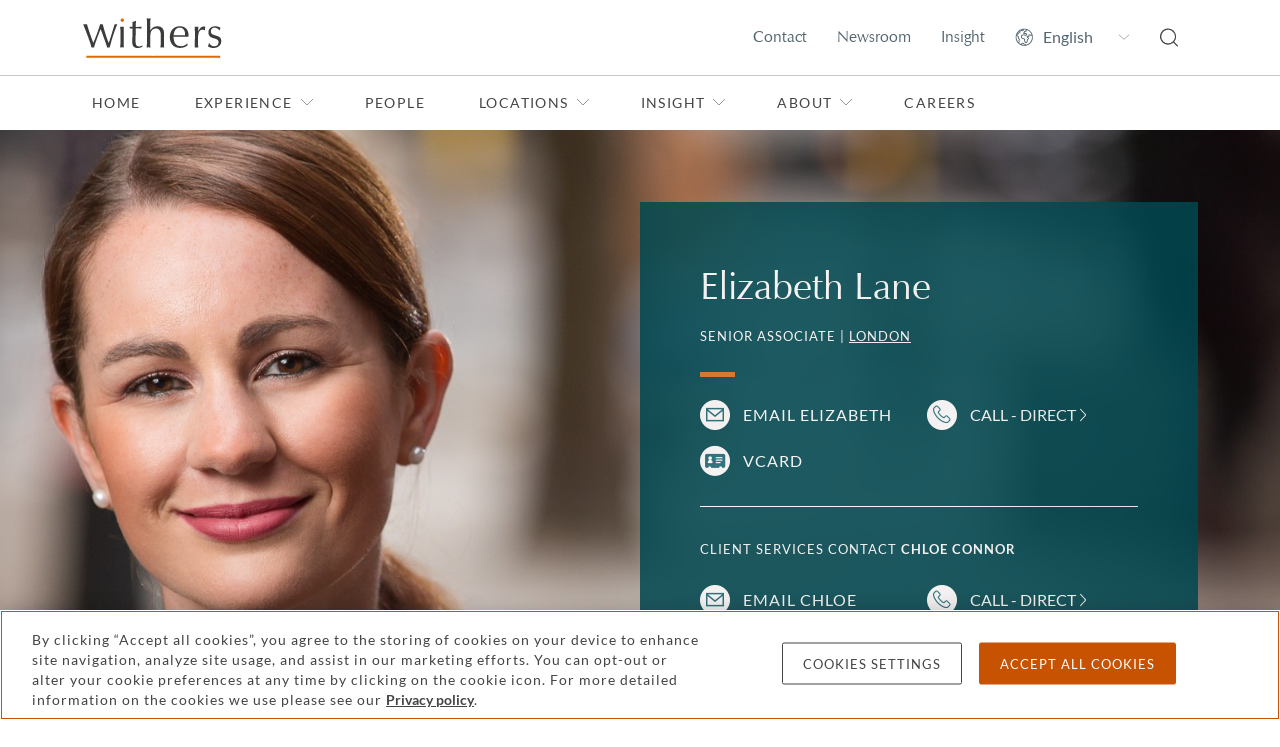

--- FILE ---
content_type: text/html; charset=utf-8
request_url: https://www.withersworldwide.com/en-gb/people/elizabeth-lane/publications-tab
body_size: 16700
content:



<!DOCTYPE html>
<html lang="en">

<head>
    <link rel="preconnect" href="https://region1.google-analytics.com">
    <link rel="preconnect" href="https://pagead2.googlesyndication.com">
    <link rel="preconnect" href="https://ajax.googleapis.com">
    <link rel="preconnect" href="https://www.googletagmanager.com">
    <meta name="referrer" content="no-referrer-when-downgrade">
    <meta http-equiv="X-UA-Compatible" content="IE=9; IE=8; IE=7; IE=EDGE"/>
    <meta charset="utf-8">
    <meta name="viewport" content="width=device-width, viewport-fit=cover">
    <meta http-equiv="x-ua-compatible" content="ie=edge">
    <meta name="facebook-domain-verification" content="ua37ep83vfre4q8jzb3j8dukqbro71"/>

    <title>Elizabeth Lane | Publications | Private client lawyer | London | Withers</title>
    

    <link rel="apple-touch-icon" type="image/png" sizes="180x180" href="/content/favicons/apple-touch-icon.png">
    <link rel="icon" type="image/png" sizes="32x32" href="/content/favicons/favicon-32x32.png">
    <link rel="icon" type="image/png" sizes="16x16" href="/content/favicons/favicon-16x16.png">
    <link rel="manifest" href="/content/favicons/manifest.json">
    <link rel="mask-icon" href="/content/favicons/safari-pinned-tab.svg" color="#e36f1e">
    <link rel="shortcut icon" type="image/x-icon" href="/content/favicons/favicon.ico">
    <meta name="msapplication-TileColor" content="#ffffff">
    <meta name="msapplication-TileImage" content="/content/favicons/mstile-144x144.png">
    <meta name="msapplication-config" content="/content/favicons/browserconfig.xml">
    <meta name="theme-color" content="#e36f1e">
    <link rel="stylesheet" type="text/css" href="/content/sass/main.css">
    <link rel="canonical" href="https://www.withersworldwide.com/en-gb/people/elizabeth-lane/publications-tab"/>


    <meta property="og:url" content="https://www.withersworldwide.com/en-gb/people/elizabeth-lane/publications-tab"/>
    <meta property="og:type" content="website"/>
    <meta property="og:title" content="Elizabeth Lane | Publications | Private client lawyer | London | Withers"/>
    <meta name="twitter:card" content="summary"/>
    <meta name="twitter:domain" content="www.withersworldwide.com"/>
    <meta name="twitter:url" content="https://www.withersworldwide.com/en-gb/people/elizabeth-lane/publications-tab"/>
    <meta name="twitter:title" content="Elizabeth Lane | Publications | Private client lawyer | London | Withers"/>
    <script>
        window.dataLayer = window.dataLayer || [];
    </script>
    <!-- Google Tag Manager -->
    <script>(function (w, d, s, l, i) {
            w[l] = w[l] || [];
            w[l].push({
                'gtm.start':
                    new Date().getTime(), event: 'gtm.js'
            });
            var f = d.getElementsByTagName(s)[0],
                j = d.createElement(s), dl = l != 'dataLayer' ? '&l=' + l : '';
            j.async = true;
            j.src =
                'https://www.googletagmanager.com/gtm.js?id=' + i + dl;
            f.parentNode.insertBefore(j, f);
        })(window, document, 'script', 'dataLayer', 'GTM-MQDLX2V');
    </script>
    <!-- End Google Tag Manager -->

    <link href="/_content/Kentico.Content.Web.Rcl/Content/Bundles/Public/systemPageComponents.min.css" rel="stylesheet" />





    <meta name="referrer" content="no-referrer-when-downgrade">
    
</head>

<body class="theme--withers">
<!-- Google Tag Manager (noscript) -->
<noscript>
    <iframe src="https://www.googletagmanager.com/ns.html?id=GTM-MQDLX2V"
            height="0" width="0" style="display:none;visibility:hidden"></iframe>
</noscript>
<!-- End Google Tag Manager (noscript) -->



<header id="main-header">
	<input class="header__viewstate header__viewstate--nav" type="checkbox" id="header__navToggle">
	<div class="header">
		<div class="header__top">
			<div class="container">
				<div class="row">
					<div class="col-12 d-flex justify-content-between align-items-center">
								<a class="header__logoLink" href="/en-gb" title="Home">
									<img width="63" height="18" class="header__logo" src="/getattachment/3c2e1bb1-7826-4528-9e7c-a394366f64a0/Withers-246pix-(1).svg" alt="Withers" />
								</a>

						<ul class="visually-hidden">
							<li><a href="#main-content">Skip to main content</a></li>
						</ul>

						<ul class="header__actions d-flex">
								<li class="header__action d-none d-lg-flex align-items-center">
									<a class="header__actionLink" href="/en-gb/contact-us">Contact</a>
								</li>
								<li class="header__action d-none d-lg-flex align-items-center">
									<a class="header__actionLink" href="/en-gb/insight/newsroom">Newsroom</a>
								</li>
								<li class="header__action d-none d-lg-flex align-items-center">
									<a class="header__actionLink" href="/en-gb/insight">Insight</a>
								</li>

							<li class="header__action d-none d-lg-flex align-items-center">
								<select class="header__language" aria-label="Change site language">
											<option value="/en-gb" data-culture="en-gb" selected>English</option>
											<option value="/fr-fr" data-culture="fr-fr">Fran&#xE7;ais</option>
											<option value="/it-it" data-culture="it-it">Italiano</option>
											<option value="/ru-ru" data-culture="ru-ru">P&#x443;&#x441;&#x441;&#x43A;&#x438;&#x439;</option>
											<option value="/es-es" data-culture="es-es">Espa&#xF1;ol</option>
											<option value="/ja-jp" data-culture="ja-jp">&#x65E5;&#x672C;&#x8A9E;</option>
											<option value="/zh-hk" data-culture="zh-hk">&#x7E41;&#x9AD4;&#x4E2D;&#x6587;</option>
											<option value="/zh-cn" data-culture="zh-cn">&#x7B80;&#x4F53;&#x4E2D;&#x6587;</option>
								</select>
							</li>
							<li class="header__action d-flex align-items-center">
								<a class="header__actionLink" href="/en-gb/search" title="Search">
									<svg class="d-block w-100" width="18" height="19" fill="none" xmlns="http://www.w3.org/2000/svg"><path d="m17.838 17.445-3.657-3.631a8.077 8.077 0 0 0-.433-10.955A7.926 7.926 0 0 0 8.078.5 8.046 8.046 0 0 0 1.45 3.95a8.076 8.076 0 0 0 4.59 12.431 8.045 8.045 0 0 0 7.273-1.698l3.656 3.662c.11.1.254.156.403.155a.62.62 0 0 0 .434-.186.621.621 0 0 0 .03-.87ZM3.244 13.379A6.686 6.686 0 0 1 1.26 8.57a6.945 6.945 0 0 1 1.984-4.841A6.745 6.745 0 0 1 8.077 1.74 6.828 6.828 0 0 1 11.863 2.9a6.844 6.844 0 0 1 2.904 7.01 6.85 6.85 0 0 1-1.856 3.501 6.923 6.923 0 0 1-4.834 1.986 6.81 6.81 0 0 1-4.833-2.017Z" fill="#444" /></svg>
								</a>
							</li>
							<li class="header__action d-flex d-lg-none align-items-center">
								<label class="header__actionLink" for="header__navToggle" title="Menu">
									<span class="header__burger"></span>
									<span class="visually-hidden">Menu</span>
								</label>
							</li>
						</ul>
					</div>
				</div>
			</div>
		</div>

		<div class="header__navigation">
			<div class="container">
				<div class="row">
					<div class="header__navInner col-12 d-flex flex-column justify-content-between">
						<nav class="header__navWrapper flex-grow-1" role="navigation" aria-label="Primary">
							<ul class="header__navList header__navList--top d-lg-flex">
									<li class="d-none">
										<input class="header__viewstate header__viewstate--forNav" type="radio" name="header__navLevelOne" id="header__navItemClosed">
									</li>

										<li class="header__navItem">
											<a class="header__navLink" href="/en-gb">Home</a>
										</li>

										<li class="header__navItem">
											<label for="header__navItem0" class="header__navLink d-flex justify-content-between align-items-center">
												Experience
												<svg width="8" height="14" fill="none" xmlns="http://www.w3.org/2000/svg"><path d="m1 1 6 6-6 6" stroke="#929B9E" /></svg>
											</label>
											<input class="header__viewstate header__viewstate--inNav" type="radio" name="header__navLevelOne" id="header__navItem0">

											<ul class="header__navList d-lg-flex flex-column">
												<li class="d-none">
													<input class="header__viewstate header__viewstate--forNav" type="radio" name="header__navLevel0" id="header__navItem0Closed">
												</li>
												<li class="header__navItem">
													<label for="header__navItemClosed" class="header__navBack d-lg-none">
														<svg width="8" height="14" fill="none" xmlns="http://www.w3.org/2000/svg"><path d="M7 1 1 7l6 6" stroke="#fff" /></svg>
														Back
													</label>
													<h2 class="header__navTitle">Experience</h2>
													<p class="header__navIntro">Find out about our practices, the types of clients we help and the sectors in which we operate</p>
												</li>

												<li class="header__navItem">
														<a class="header__navLink" href="/en-gb/experience">Experience overview</a>
												</li>

														<li class="header__navItem">
															<label for="header__navItem0-0" class="header__navLink d-flex justify-content-between align-items-center">
																Our practices 
																<svg width="8" height="14" fill="none" xmlns="http://www.w3.org/2000/svg"><path d="m1 1 6 6-6 6" stroke="#929B9E" /></svg>
															</label>
															<input class="header__viewstate header__viewstate--inNav" type="radio" name="header__navLevel0" id="header__navItem0-0">

															<ul class="header__navList header__navList--thirds">
																	<li class="d-none">
																		<input class="header__viewstate header__viewstate--forNav" type="radio" name="header__navLevel0-0" id="header__navItem0-0Closed">
																	</li>

																<li class="header__navItem d-lg-none">
																	<label for="header__navItemClosed" class="header__navBack">
																		<svg width="8" height="14" fill="none" xmlns="http://www.w3.org/2000/svg"><path d="M7 1 1 7l6 6" stroke="#fff" /></svg>
																		Back
																	</label>
																	<h2 class="header__navTitle d-lg-none">Our practices </h2>
																</li>

																<li class="header__navItem">
																		<a class="header__navLink header__navLink--bold" href="/en-gb/experience/our-practices">Our practices overview</a>
																</li>

																		<li class="header__navItem">
																			<label for="header__navItem0-0-0" class="header__navLink d-flex justify-content-between align-items-center">
																				Banking and finance
																				<svg width="8" height="14" fill="none" xmlns="http://www.w3.org/2000/svg"><path d="m1 1 6 6-6 6" stroke="#929B9E" /></svg>
																			</label>
																			<input class="header__viewstate header__viewstate--inNav" type="radio" name="header__navLevel0-0" id="header__navItem0-0-0">

																			<ul class="header__navList">
																				<li class="header__navItem d-lg-none">
																					<label for="header__navItemClosed" class="header__navBack">
																						<svg width="8" height="14" fill="none" xmlns="http://www.w3.org/2000/svg"><path d="M7 1 1 7l6 6" stroke="#fff" /></svg>
																						Back
																					</label>
																					<h2 class="header__navTitle d-lg-none">Banking and finance</h2>
																				</li>
																				<li class="header__navItem">
																						<a class="header__navLink header__navLink--bold" href="/en-gb/experience/our-practices/banking-and-finance">Banking and finance</a>
																				</li>

																					<li class="header__navItem">
																						<a class="header__navLink" href="/en-gb/experience/our-practices/banking-and-finance/acquisition-and-leveraged-finance">Acquisition and leveraged finance</a>
																					</li>
																					<li class="header__navItem">
																						<a class="header__navLink" href="/en-gb/experience/our-practices/banking-and-finance/asset-backed-and-luxury-asset-finance">Asset-backed and luxury asset finance </a>
																					</li>
																					<li class="header__navItem">
																						<a class="header__navLink" href="/en-gb/experience/our-practices/banking-and-finance/commercial-real-estate-finance">Commercial real estate finance</a>
																					</li>
																					<li class="header__navItem">
																						<a class="header__navLink" href="/en-gb/experience/our-practices/banking-and-finance/project-finance">Project finance</a>
																					</li>
																					<li class="header__navItem">
																						<a class="header__navLink" href="/en-gb/experience/our-practices/banking-and-finance/trade-finance"> Receivables and supply chain finance</a>
																					</li>
																					<li class="header__navItem">
																						<a class="header__navLink" href="/en-gb/experience/our-practices/banking-and-finance/residential-and-alternative-living-finance">Residential and alternative living finance </a>
																					</li>
																					<li class="header__navItem">
																						<a class="header__navLink" href="/en-gb/experience/our-practices/banking-and-finance/sports-and-entertainment-finance">Sports and entertainment finance </a>
																					</li>
																			</ul>
																			<label for="header__navItem0-0Closed" class="header__closeNavLevel d-none">
																				<span class="visually-hidden">Toggle Banking and finance menu</span>
																			</label>
																		</li>
																		<li class="header__navItem">
																			<label for="header__navItem0-0-1" class="header__navLink d-flex justify-content-between align-items-center">
																				Commercial litigation
																				<svg width="8" height="14" fill="none" xmlns="http://www.w3.org/2000/svg"><path d="m1 1 6 6-6 6" stroke="#929B9E" /></svg>
																			</label>
																			<input class="header__viewstate header__viewstate--inNav" type="radio" name="header__navLevel0-0" id="header__navItem0-0-1">

																			<ul class="header__navList">
																				<li class="header__navItem d-lg-none">
																					<label for="header__navItemClosed" class="header__navBack">
																						<svg width="8" height="14" fill="none" xmlns="http://www.w3.org/2000/svg"><path d="M7 1 1 7l6 6" stroke="#fff" /></svg>
																						Back
																					</label>
																					<h2 class="header__navTitle d-lg-none">Commercial litigation</h2>
																				</li>
																				<li class="header__navItem">
																						<a class="header__navLink header__navLink--bold" href="/en-gb/experience/our-practices/commercial-litigation">Commercial litigation</a>
																				</li>

																					<li class="header__navItem">
																						<a class="header__navLink" href="/en-gb/experience/our-practices/commercial-litigation/appellate_court">Appellate</a>
																					</li>
																					<li class="header__navItem">
																						<a class="header__navLink" href="/en-gb/experience/our-practices/commercial-litigation/civil-fraud">Civil fraud</a>
																					</li>
																					<li class="header__navItem">
																						<a class="header__navLink" href="/en-gb/experience/our-practices/commercial-litigation/climate-environment-and-energy-disputes">Climate, environment and energy disputes</a>
																					</li>
																					<li class="header__navItem">
																						<a class="header__navLink" href="/en-gb/experience/our-practices/commercial-litigation/financial-services-disputes">Financial services disputes</a>
																					</li>
																					<li class="header__navItem">
																						<a class="header__navLink" href="/en-gb/experience/our-practices/commercial-litigation/international-asset-tracing-and-enforcement">International asset tracing and enforcement</a>
																					</li>
																					<li class="header__navItem">
																						<a class="header__navLink" href="/en-gb/experience/our-practices/commercial-litigation/mediation">Mediation</a>
																					</li>
																					<li class="header__navItem">
																						<a class="header__navLink" href="/en-gb/experience/our-practices/commercial-litigation/professional-discipline-and-regulatory">Professional discipline and regulatory</a>
																					</li>
																					<li class="header__navItem">
																						<a class="header__navLink" href="/en-gb/experience/our-practices/commercial-litigation/professional-liability">Professional liability</a>
																					</li>
																					<li class="header__navItem">
																						<a class="header__navLink" href="/en-gb/experience/our-practices/commercial-litigation/restructuring-and-insolvency">Restructuring and insolvency</a>
																					</li>
																					<li class="header__navItem">
																						<a class="header__navLink" href="/en-gb/experience/our-practices/white-collar-defense-and-investigations/serious-crime">Serious crime</a>
																					</li>
																			</ul>
																			<label for="header__navItem0-0Closed" class="header__closeNavLevel d-none">
																				<span class="visually-hidden">Toggle Commercial litigation menu</span>
																			</label>
																		</li>
																		<li class="header__navItem">
																			<label for="header__navItem0-0-2" class="header__navLink d-flex justify-content-between align-items-center">
																				Corporate
																				<svg width="8" height="14" fill="none" xmlns="http://www.w3.org/2000/svg"><path d="m1 1 6 6-6 6" stroke="#929B9E" /></svg>
																			</label>
																			<input class="header__viewstate header__viewstate--inNav" type="radio" name="header__navLevel0-0" id="header__navItem0-0-2">

																			<ul class="header__navList">
																				<li class="header__navItem d-lg-none">
																					<label for="header__navItemClosed" class="header__navBack">
																						<svg width="8" height="14" fill="none" xmlns="http://www.w3.org/2000/svg"><path d="M7 1 1 7l6 6" stroke="#fff" /></svg>
																						Back
																					</label>
																					<h2 class="header__navTitle d-lg-none">Corporate</h2>
																				</li>
																				<li class="header__navItem">
																						<a class="header__navLink header__navLink--bold" href="/en-gb/experience/our-practices/corporate">Corporate</a>
																				</li>

																					<li class="header__navItem">
																						<a class="header__navLink" href="/en-gb/experience/our-practices/corporate/capital-markets">Capital markets</a>
																					</li>
																					<li class="header__navItem">
																						<a class="header__navLink" href="/en-gb/experience/our-practices/corporate/commercial-agreements">Commercial agreements</a>
																					</li>
																					<li class="header__navItem">
																						<a class="header__navLink" href="/en-gb/experience/our-practices/corporate/corporate-finance">Corporate finance</a>
																					</li>
																					<li class="header__navItem">
																						<a class="header__navLink" href="/en-gb/experience/our-practices/corporate/corporate-governance">Corporate governance</a>
																					</li>
																					<li class="header__navItem">
																						<a class="header__navLink" href="/en-gb/experience/our-practices/corporate/corporate-structuring-and-planning">Corporate structuring and planning</a>
																					</li>
																					<li class="header__navItem">
																						<a class="header__navLink" href="/en-gb/experience/our-practices/corporate/financial-services-regulatory">Financial services regulatory</a>
																					</li>
																					<li class="header__navItem">
																						<a class="header__navLink" href="/en-gb/experience/our-practices/corporate/joint-ventures-and-strategic-alliances">Joint ventures and strategic alliances</a>
																					</li>
																					<li class="header__navItem">
																						<a class="header__navLink" href="/en-gb/experience/our-practices/corporate/mergers-and-acquisitions">Mergers and acquisitions</a>
																					</li>
																					<li class="header__navItem">
																						<a class="header__navLink" href="/en-gb/experience/our-practices/corporate/private-equity">Private equity</a>
																					</li>
																			</ul>
																			<label for="header__navItem0-0Closed" class="header__closeNavLevel d-none">
																				<span class="visually-hidden">Toggle Corporate menu</span>
																			</label>
																		</li>
																		<li class="header__navItem">
																			<label for="header__navItem0-0-3" class="header__navLink d-flex justify-content-between align-items-center">
																				Divorce and family
																				<svg width="8" height="14" fill="none" xmlns="http://www.w3.org/2000/svg"><path d="m1 1 6 6-6 6" stroke="#929B9E" /></svg>
																			</label>
																			<input class="header__viewstate header__viewstate--inNav" type="radio" name="header__navLevel0-0" id="header__navItem0-0-3">

																			<ul class="header__navList">
																				<li class="header__navItem d-lg-none">
																					<label for="header__navItemClosed" class="header__navBack">
																						<svg width="8" height="14" fill="none" xmlns="http://www.w3.org/2000/svg"><path d="M7 1 1 7l6 6" stroke="#fff" /></svg>
																						Back
																					</label>
																					<h2 class="header__navTitle d-lg-none">Divorce and family</h2>
																				</li>
																				<li class="header__navItem">
																						<a class="header__navLink header__navLink--bold" href="/en-gb/experience/our-practices/divorce-and-family-lawyers">Divorce and family</a>
																				</li>

																					<li class="header__navItem">
																						<a class="header__navLink" href="/en-gb/experience/our-practices/divorce-and-family-lawyers/family-non-court-dispute-resolution-lawyers">Family non-court dispute resolution</a>
																					</li>
																					<li class="header__navItem">
																						<a class="header__navLink" href="/en-gb/experience/our-practices/divorce-and-family-lawyers/children-involved-in-your-dispute">Children involved in your dispute</a>
																					</li>
																					<li class="header__navItem">
																						<a class="header__navLink" href="/en-gb/experience/our-practices/divorce-and-family-lawyers/cohabitation-and-living-together">Cohabitation and living together</a>
																					</li>
																					<li class="header__navItem">
																						<a class="header__navLink" href="/en-gb/experience/our-practices/divorce-and-family-lawyers/divorce-separation-and-finances">Divorce, separation and finances</a>
																					</li>
																					<li class="header__navItem">
																						<a class="header__navLink" href="/en-gb/experience/our-practices/divorce-and-family-lawyers/prenup-lawyers">Prenuptial and postnuptial agreements</a>
																					</li>
																					<li class="header__navItem">
																						<a class="header__navLink" href="/en-gb/experience/our-practices/divorce-and-family-lawyers/surrogacy-and-assisted-reproduction">Surrogacy and assisted reproduction</a>
																					</li>
																					<li class="header__navItem">
																						<a class="header__navLink" href="/en-gb/insight/divorce-help-and-faqs">Family Law FAQs</a>
																					</li>
																			</ul>
																			<label for="header__navItem0-0Closed" class="header__closeNavLevel d-none">
																				<span class="visually-hidden">Toggle Divorce and family menu</span>
																			</label>
																		</li>
																		<li class="header__navItem">
																			<label for="header__navItem0-0-4" class="header__navLink d-flex justify-content-between align-items-center">
																				Employment
																				<svg width="8" height="14" fill="none" xmlns="http://www.w3.org/2000/svg"><path d="m1 1 6 6-6 6" stroke="#929B9E" /></svg>
																			</label>
																			<input class="header__viewstate header__viewstate--inNav" type="radio" name="header__navLevel0-0" id="header__navItem0-0-4">

																			<ul class="header__navList">
																				<li class="header__navItem d-lg-none">
																					<label for="header__navItemClosed" class="header__navBack">
																						<svg width="8" height="14" fill="none" xmlns="http://www.w3.org/2000/svg"><path d="M7 1 1 7l6 6" stroke="#fff" /></svg>
																						Back
																					</label>
																					<h2 class="header__navTitle d-lg-none">Employment</h2>
																				</li>
																				<li class="header__navItem">
																						<a class="header__navLink header__navLink--bold" href="/en-gb/experience/our-practices/employment">Employment</a>
																				</li>

																					<li class="header__navItem">
																						<a class="header__navLink" href="/en-gb/experience/our-practices/employment/disputes-discrimination-and-severance">Disputes, discrimination and severance</a>
																					</li>
																					<li class="header__navItem">
																						<a class="header__navLink" href="/en-gb/experience/our-practices/employment/employment-contracts">Employment contracts</a>
																					</li>
																					<li class="header__navItem">
																						<a class="header__navLink" href="/en-gb/experience/our-practices/employment/hr-support">HR support</a>
																					</li>
																					<li class="header__navItem">
																						<a class="header__navLink" href="/en-gb/experience/our-practices/employment/mergers-and-restructures">Mergers and restructures</a>
																					</li>
																					<li class="header__navItem">
																						<a class="header__navLink" href="/en-gb/experience/our-practices/employment/negotiation">Negotiation</a>
																					</li>
																					<li class="header__navItem">
																						<a class="header__navLink" href="/en-gb/experience/our-practices/employment/partnerships">Partnerships</a>
																					</li>
																					<li class="header__navItem">
																						<a class="header__navLink" href="/en-gb/experience/our-practices/employment/shareholder-disputes">Shareholder disputes</a>
																					</li>
																			</ul>
																			<label for="header__navItem0-0Closed" class="header__closeNavLevel d-none">
																				<span class="visually-hidden">Toggle Employment menu</span>
																			</label>
																		</li>
																		<li class="header__navItem">
																			<label for="header__navItem0-0-5" class="header__navLink d-flex justify-content-between align-items-center">
																				Immigration
																				<svg width="8" height="14" fill="none" xmlns="http://www.w3.org/2000/svg"><path d="m1 1 6 6-6 6" stroke="#929B9E" /></svg>
																			</label>
																			<input class="header__viewstate header__viewstate--inNav" type="radio" name="header__navLevel0-0" id="header__navItem0-0-5">

																			<ul class="header__navList">
																				<li class="header__navItem d-lg-none">
																					<label for="header__navItemClosed" class="header__navBack">
																						<svg width="8" height="14" fill="none" xmlns="http://www.w3.org/2000/svg"><path d="M7 1 1 7l6 6" stroke="#fff" /></svg>
																						Back
																					</label>
																					<h2 class="header__navTitle d-lg-none">Immigration</h2>
																				</li>
																				<li class="header__navItem">
																						<a class="header__navLink header__navLink--bold" href="/en-gb/experience/our-practices/immigration">Immigration</a>
																				</li>

																					<li class="header__navItem">
																						<a class="header__navLink" href="/en-gb/experience/our-practices/immigration/expatriation">Expatriation</a>
																					</li>
																					<li class="header__navItem">
																						<a class="header__navLink" href="/en-gb/experience/our-practices/immigration/global-mobility">Global mobility</a>
																					</li>
																					<li class="header__navItem">
																						<a class="header__navLink" href="/en-gb/experience/our-practices/immigration/passports">Passports</a>
																					</li>
																					<li class="header__navItem">
																						<a class="header__navLink" href="/en-gb/experience/our-practices/immigration/residency-and-green-cards">Residency and green cards</a>
																					</li>
																					<li class="header__navItem">
																						<a class="header__navLink" href="/en-gb/experience/our-practices/immigration/visas">Visas</a>
																					</li>
																			</ul>
																			<label for="header__navItem0-0Closed" class="header__closeNavLevel d-none">
																				<span class="visually-hidden">Toggle Immigration menu</span>
																			</label>
																		</li>
																		<li class="header__navItem">
																			<label for="header__navItem0-0-6" class="header__navLink d-flex justify-content-between align-items-center">
																				International arbitration
																				<svg width="8" height="14" fill="none" xmlns="http://www.w3.org/2000/svg"><path d="m1 1 6 6-6 6" stroke="#929B9E" /></svg>
																			</label>
																			<input class="header__viewstate header__viewstate--inNav" type="radio" name="header__navLevel0-0" id="header__navItem0-0-6">

																			<ul class="header__navList">
																				<li class="header__navItem d-lg-none">
																					<label for="header__navItemClosed" class="header__navBack">
																						<svg width="8" height="14" fill="none" xmlns="http://www.w3.org/2000/svg"><path d="M7 1 1 7l6 6" stroke="#fff" /></svg>
																						Back
																					</label>
																					<h2 class="header__navTitle d-lg-none">International arbitration</h2>
																				</li>
																				<li class="header__navItem">
																						<a class="header__navLink header__navLink--bold" href="/en-gb/experience/our-practices/international-arbitration">International arbitration</a>
																				</li>

																					<li class="header__navItem">
																						<a class="header__navLink" href="/en-gb/experience/our-practices/public-international-law/business-and-human-rights">Business and human rights</a>
																					</li>
																					<li class="header__navItem">
																						<a class="header__navLink" href="/en-gb/experience/our-practices/international-arbitration/investment-treaty-arbitration">Investment treaty arbitration</a>
																					</li>
																					<li class="header__navItem">
																						<a class="header__navLink" href="/en-gb/experience/our-practices/public-international-law">Public international law</a>
																					</li>
																					<li class="header__navItem">
																						<a class="header__navLink" href="/en-gb/experience/our-practices/public-international-law/sanctions">Sanctions</a>
																					</li>
																			</ul>
																			<label for="header__navItem0-0Closed" class="header__closeNavLevel d-none">
																				<span class="visually-hidden">Toggle International arbitration menu</span>
																			</label>
																		</li>
																		<li class="header__navItem">
																			<label for="header__navItem0-0-7" class="header__navLink d-flex justify-content-between align-items-center">
																				Investment funds
																				<svg width="8" height="14" fill="none" xmlns="http://www.w3.org/2000/svg"><path d="m1 1 6 6-6 6" stroke="#929B9E" /></svg>
																			</label>
																			<input class="header__viewstate header__viewstate--inNav" type="radio" name="header__navLevel0-0" id="header__navItem0-0-7">

																			<ul class="header__navList">
																				<li class="header__navItem d-lg-none">
																					<label for="header__navItemClosed" class="header__navBack">
																						<svg width="8" height="14" fill="none" xmlns="http://www.w3.org/2000/svg"><path d="M7 1 1 7l6 6" stroke="#fff" /></svg>
																						Back
																					</label>
																					<h2 class="header__navTitle d-lg-none">Investment funds</h2>
																				</li>
																				<li class="header__navItem">
																						<a class="header__navLink header__navLink--bold" href="/en-gb/experience/our-practices/investment-funds">Investment funds</a>
																				</li>

																					<li class="header__navItem">
																						<a class="header__navLink" href="/en-gb/experience/our-practices/corporate/financial-services-regulatory">Financial services regulatory</a>
																					</li>
																					<li class="header__navItem">
																						<a class="header__navLink" href="/en-gb/experience/our-practices/private-client/investment-structuring">Investment structuring</a>
																					</li>
																					<li class="header__navItem">
																						<a class="header__navLink" href="/en-gb/experience/our-practices/corporate/private-equity">Private equity</a>
																					</li>
																			</ul>
																			<label for="header__navItem0-0Closed" class="header__closeNavLevel d-none">
																				<span class="visually-hidden">Toggle Investment funds menu</span>
																			</label>
																		</li>
																		<li class="header__navItem">
																			<label for="header__navItem0-0-8" class="header__navLink d-flex justify-content-between align-items-center">
																				Intellectual property (IP)
																				<svg width="8" height="14" fill="none" xmlns="http://www.w3.org/2000/svg"><path d="m1 1 6 6-6 6" stroke="#929B9E" /></svg>
																			</label>
																			<input class="header__viewstate header__viewstate--inNav" type="radio" name="header__navLevel0-0" id="header__navItem0-0-8">

																			<ul class="header__navList">
																				<li class="header__navItem d-lg-none">
																					<label for="header__navItemClosed" class="header__navBack">
																						<svg width="8" height="14" fill="none" xmlns="http://www.w3.org/2000/svg"><path d="M7 1 1 7l6 6" stroke="#fff" /></svg>
																						Back
																					</label>
																					<h2 class="header__navTitle d-lg-none">Intellectual property (IP)</h2>
																				</li>
																				<li class="header__navItem">
																						<a class="header__navLink header__navLink--bold" href="/en-gb/experience/our-practices/ip-and-data-protection">Intellectual property</a>
																				</li>

																					<li class="header__navItem">
																						<a class="header__navLink" href="/en-gb/experience/our-practices/ip-and-data-protection/brand-protection">Brand protection</a>
																					</li>
																					<li class="header__navItem">
																						<a class="header__navLink" href="/en-gb/experience/our-practices/ip-and-data-protection/copyright-and-design">Copyright and design</a>
																					</li>
																					<li class="header__navItem">
																						<a class="header__navLink" href="/en-gb/experience/our-practices/ip-and-data-protection/data-protection-and-cyber-law">Data protection and cyber law</a>
																					</li>
																					<li class="header__navItem">
																						<a class="header__navLink" href="/en-gb/experience/our-practices/ip-and-data-protection/ip-disputes">IP disputes</a>
																					</li>
																					<li class="header__navItem">
																						<a class="header__navLink" href="/en-gb/experience/our-practices/ip-and-data-protection/ip-transactions">IP transactions</a>
																					</li>
																					<li class="header__navItem">
																						<a class="header__navLink" href="/en-gb/experience/sectors-and-focus-areas/life-sciences-and-healthcare">Life sciences and healthcare</a>
																					</li>
																					<li class="header__navItem">
																						<a class="header__navLink" href="/en-gb/experience/our-practices/ip-and-data-protection/technology-and-digital-commerce">Technology and digital commerce</a>
																					</li>
																					<li class="header__navItem">
																						<a class="header__navLink" href="/en-gb/experience/our-practices/ip-and-data-protection/trademarks">Trademarks</a>
																					</li>
																			</ul>
																			<label for="header__navItem0-0Closed" class="header__closeNavLevel d-none">
																				<span class="visually-hidden">Toggle Intellectual property (IP) menu</span>
																			</label>
																		</li>
																		<li class="header__navItem">
																			<label for="header__navItem0-0-9" class="header__navLink d-flex justify-content-between align-items-center">
																				Private client
																				<svg width="8" height="14" fill="none" xmlns="http://www.w3.org/2000/svg"><path d="m1 1 6 6-6 6" stroke="#929B9E" /></svg>
																			</label>
																			<input class="header__viewstate header__viewstate--inNav" type="radio" name="header__navLevel0-0" id="header__navItem0-0-9">

																			<ul class="header__navList">
																				<li class="header__navItem d-lg-none">
																					<label for="header__navItemClosed" class="header__navBack">
																						<svg width="8" height="14" fill="none" xmlns="http://www.w3.org/2000/svg"><path d="M7 1 1 7l6 6" stroke="#fff" /></svg>
																						Back
																					</label>
																					<h2 class="header__navTitle d-lg-none">Private client</h2>
																				</li>
																				<li class="header__navItem">
																						<a class="header__navLink header__navLink--bold" href="/en-gb/experience/our-practices/private-client">Private client</a>
																				</li>

																					<li class="header__navItem">
																						<a class="header__navLink" href="/en-gb/experience/our-practices/private-client/estate-planning-wills-and-succession">Estate planning, wills and succession</a>
																					</li>
																					<li class="header__navItem">
																						<a class="header__navLink" href="/en-gb/experience/our-practices/private-client/investment-structuring">Investment structuring</a>
																					</li>
																					<li class="header__navItem">
																						<a class="header__navLink" href="/en-gb/experience/our-practices/private-client/mental-capacity-and-vulnerable-persons-lawyers">Mental capacity and vulnerable persons</a>
																					</li>
																					<li class="header__navItem">
																						<a class="header__navLink" href="/en-gb/experience/our-practices/private-client/private-trust-companies">Private trust companies</a>
																					</li>
																					<li class="header__navItem">
																						<a class="header__navLink" href="/en-gb/experience/our-practices/private-client/probate-and-estate-administration">Probate and estate administration</a>
																					</li>
																					<li class="header__navItem">
																						<a class="header__navLink" href="/en-gb/experience/our-practices/private-client/trust-management-and-accounting">Trust management and accounting</a>
																					</li>
																					<li class="header__navItem">
																						<a class="header__navLink" href="/en-gb/experience/our-practices/private-client/trusts-foundations-and-stress-testing">Trusts, foundations and stress testing</a>
																					</li>
																					<li class="header__navItem">
																						<a class="header__navLink" href="/en-gb/experience/our-practices/tax/us-uk-cross-border-tax-and-planning">US UK cross-border tax and planning</a>
																					</li>
																					<li class="header__navItem">
																						<a class="header__navLink" href="/en-gb/experience/our-practices/private-client/wealth-structuring">Wealth structuring</a>
																					</li>
																			</ul>
																			<label for="header__navItem0-0Closed" class="header__closeNavLevel d-none">
																				<span class="visually-hidden">Toggle Private client menu</span>
																			</label>
																		</li>
																		<li class="header__navItem">
																			<label for="header__navItem0-0-10" class="header__navLink d-flex justify-content-between align-items-center">
																				Public international law
																				<svg width="8" height="14" fill="none" xmlns="http://www.w3.org/2000/svg"><path d="m1 1 6 6-6 6" stroke="#929B9E" /></svg>
																			</label>
																			<input class="header__viewstate header__viewstate--inNav" type="radio" name="header__navLevel0-0" id="header__navItem0-0-10">

																			<ul class="header__navList">
																				<li class="header__navItem d-lg-none">
																					<label for="header__navItemClosed" class="header__navBack">
																						<svg width="8" height="14" fill="none" xmlns="http://www.w3.org/2000/svg"><path d="M7 1 1 7l6 6" stroke="#fff" /></svg>
																						Back
																					</label>
																					<h2 class="header__navTitle d-lg-none">Public international law</h2>
																				</li>
																				<li class="header__navItem">
																						<a class="header__navLink header__navLink--bold" href="/en-gb/experience/our-practices/public-international-law">Public international law</a>
																				</li>

																					<li class="header__navItem">
																						<a class="header__navLink" href="/en-gb/experience/our-practices/public-international-law/business-and-human-rights">Business and human rights</a>
																					</li>
																					<li class="header__navItem">
																						<a class="header__navLink" href="/en-gb/experience/our-practices/international-arbitration/investment-treaty-arbitration">Investment treaty arbitration</a>
																					</li>
																					<li class="header__navItem">
																						<a class="header__navLink" href="/en-gb/experience/our-practices/public-international-law/sanctions">Sanctions</a>
																					</li>
																					<li class="header__navItem">
																						<a class="header__navLink" href="/en-gb/experience/our-practices/public-international-law/uk-public-inquiries">UK public inquiries</a>
																					</li>
																			</ul>
																			<label for="header__navItem0-0Closed" class="header__closeNavLevel d-none">
																				<span class="visually-hidden">Toggle Public international law menu</span>
																			</label>
																		</li>
																		<li class="header__navItem">
																			<label for="header__navItem0-0-11" class="header__navLink d-flex justify-content-between align-items-center">
																				Real estate
																				<svg width="8" height="14" fill="none" xmlns="http://www.w3.org/2000/svg"><path d="m1 1 6 6-6 6" stroke="#929B9E" /></svg>
																			</label>
																			<input class="header__viewstate header__viewstate--inNav" type="radio" name="header__navLevel0-0" id="header__navItem0-0-11">

																			<ul class="header__navList">
																				<li class="header__navItem d-lg-none">
																					<label for="header__navItemClosed" class="header__navBack">
																						<svg width="8" height="14" fill="none" xmlns="http://www.w3.org/2000/svg"><path d="M7 1 1 7l6 6" stroke="#fff" /></svg>
																						Back
																					</label>
																					<h2 class="header__navTitle d-lg-none">Real estate</h2>
																				</li>
																				<li class="header__navItem">
																						<a class="header__navLink header__navLink--bold" href="/en-gb/experience/our-practices/real-estate">Real estate</a>
																				</li>

																					<li class="header__navItem">
																						<a class="header__navLink" href="/en-gb/experience/our-practices/real-estate/commercial-real-estate">Commercial real estate</a>
																					</li>
																					<li class="header__navItem">
																						<a class="header__navLink" href="/en-gb/experience/our-practices/real-estate/construction">Construction</a>
																					</li>
																					<li class="header__navItem">
																						<a class="header__navLink" href="/en-gb/experience/our-practices/real-estate/data-centers-and-infrastructure">Data centers and infrastructure</a>
																					</li>
																					<li class="header__navItem">
																						<a class="header__navLink" href="/en-gb/experience/our-practices/real-estate/development-land-in-the-uk">Development land in the UK</a>
																					</li>
																					<li class="header__navItem">
																						<a class="header__navLink" href="/en-gb/experience/our-practices/real-estate/green-finance-in-real-estate">Green finance in real estate</a>
																					</li>
																					<li class="header__navItem">
																						<a class="header__navLink" href="/en-gb/experience/our-practices/real-estate/international-real-estate-wealth">International real estate wealth</a>
																					</li>
																					<li class="header__navItem">
																						<a class="header__navLink" href="/en-gb/experience/our-practices/real-estate/real-estate-disputes">Real estate disputes</a>
																					</li>
																					<li class="header__navItem">
																						<a class="header__navLink" href="/en-gb/experience/our-practices/real-estate/residential-real-estate">Residential real estate</a>
																					</li>
																					<li class="header__navItem">
																						<a class="header__navLink" href="/en-gb/experience/our-practices/real-estate/rural-real-estate">Rural real estate</a>
																					</li>
																			</ul>
																			<label for="header__navItem0-0Closed" class="header__closeNavLevel d-none">
																				<span class="visually-hidden">Toggle Real estate menu</span>
																			</label>
																		</li>
																		<li class="header__navItem">
																			<label for="header__navItem0-0-12" class="header__navLink d-flex justify-content-between align-items-center">
																				Tax
																				<svg width="8" height="14" fill="none" xmlns="http://www.w3.org/2000/svg"><path d="m1 1 6 6-6 6" stroke="#929B9E" /></svg>
																			</label>
																			<input class="header__viewstate header__viewstate--inNav" type="radio" name="header__navLevel0-0" id="header__navItem0-0-12">

																			<ul class="header__navList">
																				<li class="header__navItem d-lg-none">
																					<label for="header__navItemClosed" class="header__navBack">
																						<svg width="8" height="14" fill="none" xmlns="http://www.w3.org/2000/svg"><path d="M7 1 1 7l6 6" stroke="#fff" /></svg>
																						Back
																					</label>
																					<h2 class="header__navTitle d-lg-none">Tax</h2>
																				</li>
																				<li class="header__navItem">
																						<a class="header__navLink header__navLink--bold" href="/en-gb/experience/our-practices/tax">Tax</a>
																				</li>

																					<li class="header__navItem">
																						<a class="header__navLink" href="/en-gb/experience/our-practices/tax/income-and-capital-gains-taxes">Income tax and capital gains</a>
																					</li>
																					<li class="header__navItem">
																						<a class="header__navLink" href="/en-gb/experience/our-practices/tax/inheritance-estate-and-gift-taxes">Inheritance, estate and gift taxes</a>
																					</li>
																					<li class="header__navItem">
																						<a class="header__navLink" href="/en-gb/experience/our-practices/tax/international-corporate-tax">International corporate tax</a>
																					</li>
																					<li class="header__navItem">
																						<a class="header__navLink" href="/en-gb/experience/our-practices/tax/tax-investigations-and-controversy">Tax investigations and controversy</a>
																					</li>
																					<li class="header__navItem">
																						<a class="header__navLink" href="/en-gb/experience/our-practices/tax/tax-planning-when-moving-between-countries">Tax planning when moving between countries</a>
																					</li>
																					<li class="header__navItem">
																						<a class="header__navLink" href="/en-gb/experience/our-practices/tax/us-tax-advice-around-the-world">US tax advice around the world</a>
																					</li>
																					<li class="header__navItem">
																						<a class="header__navLink" href="/en-gb/experience/our-practices/tax/us-uk-cross-border-tax-and-planning">US UK cross-border tax and planning</a>
																					</li>
																					<li class="header__navItem">
																						<a class="header__navLink" href="/en-gb/experience/our-practices/tax/use-of-insurance-in-estate-planning">Use of insurance in estate planning</a>
																					</li>
																			</ul>
																			<label for="header__navItem0-0Closed" class="header__closeNavLevel d-none">
																				<span class="visually-hidden">Toggle Tax menu</span>
																			</label>
																		</li>
																		<li class="header__navItem">
																			<label for="header__navItem0-0-13" class="header__navLink d-flex justify-content-between align-items-center">
																				Trust, estate and inheritance disputes
																				<svg width="8" height="14" fill="none" xmlns="http://www.w3.org/2000/svg"><path d="m1 1 6 6-6 6" stroke="#929B9E" /></svg>
																			</label>
																			<input class="header__viewstate header__viewstate--inNav" type="radio" name="header__navLevel0-0" id="header__navItem0-0-13">

																			<ul class="header__navList">
																				<li class="header__navItem d-lg-none">
																					<label for="header__navItemClosed" class="header__navBack">
																						<svg width="8" height="14" fill="none" xmlns="http://www.w3.org/2000/svg"><path d="M7 1 1 7l6 6" stroke="#fff" /></svg>
																						Back
																					</label>
																					<h2 class="header__navTitle d-lg-none">Trust, estate and inheritance disputes</h2>
																				</li>
																				<li class="header__navItem">
																						<a class="header__navLink header__navLink--bold" href="/en-gb/experience/our-practices/trust-estate-and-inheritance-disputes">Trust, estate and inheritance disputes</a>
																				</li>

																					<li class="header__navItem">
																						<a class="header__navLink" href="/en-gb/experience/our-practices/trust-estate-and-inheritance-disputes/claims-against-executors-and-administrators">Claims against executors and administrators</a>
																					</li>
																					<li class="header__navItem">
																						<a class="header__navLink" href="/en-gb/experience/our-practices/trust-estate-and-inheritance-disputes/conservatorships">Conservatorships</a>
																					</li>
																					<li class="header__navItem">
																						<a class="header__navLink" href="/en-gb/experience/our-practices/trust-estate-and-inheritance-disputes/court-of-protection">Court of protection</a>
																					</li>
																					<li class="header__navItem">
																						<a class="header__navLink" href="/en-gb/experience/our-practices/trust-estate-and-inheritance-disputes/fraud-in-trusts">Fraud in trusts</a>
																					</li>
																					<li class="header__navItem">
																						<a class="header__navLink" href="/en-gb/experience/our-practices/trust-estate-and-inheritance-disputes/mental-capacity-and-vulnerable-persons-lawyers">Mental capacity and vulnerable persons</a>
																					</li>
																					<li class="header__navItem">
																						<a class="header__navLink" href="/en-gb/experience/our-practices/trust-estate-and-inheritance-disputes/mistakes-in-wills">Mistakes in wills</a>
																					</li>
																					<li class="header__navItem">
																						<a class="header__navLink" href="/en-gb/experience/our-practices/trust-estate-and-inheritance-disputes/problems-with-trustees">Problems with trustees</a>
																					</li>
																					<li class="header__navItem">
																						<a class="header__navLink" href="/en-gb/experience/our-practices/trust-estate-and-inheritance-disputes/trust-disputes">Trust disputes</a>
																					</li>
																					<li class="header__navItem">
																						<a class="header__navLink" href="/en-gb/experience/our-practices/trust-estate-and-inheritance-disputes/will-estate-and-legacy-disputes">Will, estate and legacy disputes</a>
																					</li>
																			</ul>
																			<label for="header__navItem0-0Closed" class="header__closeNavLevel d-none">
																				<span class="visually-hidden">Toggle Trust, estate and inheritance disputes menu</span>
																			</label>
																		</li>
																		<li class="header__navItem">
																			<label for="header__navItem0-0-14" class="header__navLink d-flex justify-content-between align-items-center">
																				White collar defense and investigations
																				<svg width="8" height="14" fill="none" xmlns="http://www.w3.org/2000/svg"><path d="m1 1 6 6-6 6" stroke="#929B9E" /></svg>
																			</label>
																			<input class="header__viewstate header__viewstate--inNav" type="radio" name="header__navLevel0-0" id="header__navItem0-0-14">

																			<ul class="header__navList">
																				<li class="header__navItem d-lg-none">
																					<label for="header__navItemClosed" class="header__navBack">
																						<svg width="8" height="14" fill="none" xmlns="http://www.w3.org/2000/svg"><path d="M7 1 1 7l6 6" stroke="#fff" /></svg>
																						Back
																					</label>
																					<h2 class="header__navTitle d-lg-none">White collar defense and investigations</h2>
																				</li>
																				<li class="header__navItem">
																						<a class="header__navLink header__navLink--bold" href="/en-gb/experience/our-practices/white-collar-defense-and-investigations">White collar defense and investigations</a>
																				</li>

																					<li class="header__navItem">
																						<a class="header__navLink" href="/en-gb/experience/our-practices/white-collar-defense-and-investigations/extradition-mutual-legal-assistance-and-interpol">Extradition, mutual legal assistance and Interpol</a>
																					</li>
																					<li class="header__navItem">
																						<a class="header__navLink" href="/en-gb/experience/our-practices/commercial-litigation/financial-services-disputes">Financial services disputes</a>
																					</li>
																					<li class="header__navItem">
																						<a class="header__navLink" href="/en-gb/experience/our-practices/white-collar-defense-and-investigations/fraud-investigations-sfo-doj-cad">Fraud investigations</a>
																					</li>
																					<li class="header__navItem">
																						<a class="header__navLink" href="/en-gb/experience/our-practices/white-collar-defense-and-investigations/health-and-safety">Health and safety</a>
																					</li>
																					<li class="header__navItem">
																						<a class="header__navLink" href="/en-gb/experience/our-practices/white-collar-defense-and-investigations/internal-investigations">Internal investigations</a>
																					</li>
																					<li class="header__navItem">
																						<a class="header__navLink" href="/en-gb/experience/sectors-and-focus-areas/media-and-reputation/managing-a-media-crisis">Media and crisis management</a>
																					</li>
																					<li class="header__navItem">
																						<a class="header__navLink" href="/en-gb/experience/our-practices/white-collar-defense-and-investigations/serious-crime">Serious crime</a>
																					</li>
																					<li class="header__navItem">
																						<a class="header__navLink" href="/en-gb/experience/our-practices/commercial-litigation/professional-discipline-and-regulatory">Professional discipline and regulatory</a>
																					</li>
																					<li class="header__navItem">
																						<a class="header__navLink" href="/en-gb/experience/our-practices/tax/tax-investigations-and-controversy">Tax investigations and controversy</a>
																					</li>
																					<li class="header__navItem">
																						<a class="header__navLink" href="/en-gb/experience/our-practices/public-international-law/uk-public-inquiries">UK public inquiries</a>
																					</li>
																			</ul>
																			<label for="header__navItem0-0Closed" class="header__closeNavLevel d-none">
																				<span class="visually-hidden">Toggle White collar defense and investigations menu</span>
																			</label>
																		</li>
															</ul>
															<label for="header__navItem0Closed" class="header__closeNavLevel d-none">
																<span class="visually-hidden">Toggle Our practices  menu</span>
															</label>
														</li>
														<li class="header__navItem">
															<label for="header__navItem0-1" class="header__navLink d-flex justify-content-between align-items-center">
																Sectors and focus areas
																<svg width="8" height="14" fill="none" xmlns="http://www.w3.org/2000/svg"><path d="m1 1 6 6-6 6" stroke="#929B9E" /></svg>
															</label>
															<input class="header__viewstate header__viewstate--inNav" type="radio" name="header__navLevel0" id="header__navItem0-1">

															<ul class="header__navList header__navList--thirds">
																	<li class="d-none">
																		<input class="header__viewstate header__viewstate--forNav" type="radio" name="header__navLevel0-1" id="header__navItem0-1Closed">
																	</li>

																<li class="header__navItem d-lg-none">
																	<label for="header__navItemClosed" class="header__navBack">
																		<svg width="8" height="14" fill="none" xmlns="http://www.w3.org/2000/svg"><path d="M7 1 1 7l6 6" stroke="#fff" /></svg>
																		Back
																	</label>
																	<h2 class="header__navTitle d-lg-none">Sectors and focus areas</h2>
																</li>

																<li class="header__navItem">
																		<a class="header__navLink header__navLink--bold" href="/en-gb/experience/sectors-and-focus-areas">Sectors and focus areas</a>
																</li>

																		<li class="header__navItem">
																			<label for="header__navItem0-1-0" class="header__navLink d-flex justify-content-between align-items-center">
																				Art
																				<svg width="8" height="14" fill="none" xmlns="http://www.w3.org/2000/svg"><path d="m1 1 6 6-6 6" stroke="#929B9E" /></svg>
																			</label>
																			<input class="header__viewstate header__viewstate--inNav" type="radio" name="header__navLevel0-1" id="header__navItem0-1-0">

																			<ul class="header__navList">
																				<li class="header__navItem d-lg-none">
																					<label for="header__navItemClosed" class="header__navBack">
																						<svg width="8" height="14" fill="none" xmlns="http://www.w3.org/2000/svg"><path d="M7 1 1 7l6 6" stroke="#fff" /></svg>
																						Back
																					</label>
																					<h2 class="header__navTitle d-lg-none">Art</h2>
																				</li>
																				<li class="header__navItem">
																						<a class="header__navLink header__navLink--bold" href="/en-gb/experience/sectors-and-focus-areas/art">Art</a>
																				</li>

																					<li class="header__navItem">
																						<a class="header__navLink" href="/en-gb/experience/sectors-and-focus-areas/art/art-and-advisory">Art and advisory</a>
																					</li>
																					<li class="header__navItem">
																						<a class="header__navLink" href="/en-gb/experience/sectors-and-focus-areas/art/art-as-collateral">Art as collateral</a>
																					</li>
																					<li class="header__navItem">
																						<a class="header__navLink" href="/en-gb/experience/sectors-and-focus-areas/art/art-litigation">Art litigation</a>
																					</li>
																					<li class="header__navItem">
																						<a class="header__navLink" href="/en-gb/experience/sectors-and-focus-areas/art/buying-and-selling-art">Buying and selling art</a>
																					</li>
																					<li class="header__navItem">
																						<a class="header__navLink" href="/en-gb/experience/sectors-and-focus-areas/art/museum-exhibitions">Museum exhibitions</a>
																					</li>
																					<li class="header__navItem">
																						<a class="header__navLink" href="/en-gb/experience/sectors-and-focus-areas/art/representing-cultural-institutions">Representing cultural institutions</a>
																					</li>
																			</ul>
																			<label for="header__navItem0-1Closed" class="header__closeNavLevel d-none">
																				<span class="visually-hidden">Toggle Art menu</span>
																			</label>
																		</li>
																		<li class="header__navItem">
																			<a class="header__navLink" href="/en-gb/experience/sectors-and-focus-areas/aviation-and-marine">Aviation and marine</a>
																		</li>
																		<li class="header__navItem">
																			<a class="header__navLink" href="/en-gb/experience/sectors-and-focus-areas/climate-change-sustainability-and-social-impact">Climate change, sustainability and social impact</a>
																		</li>
																		<li class="header__navItem">
																			<a class="header__navLink" href="/en-gb/experience/sectors-and-focus-areas/crisis-management">Crisis management</a>
																		</li>
																		<li class="header__navItem">
																			<a class="header__navLink" href="/en-gb/experience/sectors-and-focus-areas/crypto-and-digital-assets">Crypto and digital assets</a>
																		</li>
																		<li class="header__navItem">
																			<a class="header__navLink" href="/en-gb/experience/sectors-and-focus-areas/education">Education</a>
																		</li>
																		<li class="header__navItem">
																			<a class="header__navLink" href="/en-gb/experience/sectors-and-focus-areas/energy">Energy</a>
																		</li>
																		<li class="header__navItem">
																			<a class="header__navLink" href="/en-gb/experience/sectors-and-focus-areas/farms-and-estates">Farms and estates</a>
																		</li>
																		<li class="header__navItem">
																			<a class="header__navLink" href="/en-gb/experience/sectors-and-focus-areas/fashion">Fashion</a>
																		</li>
																		<li class="header__navItem">
																			<a class="header__navLink" href="/en-gb/experience/sectors-and-focus-areas/fashion-tech">Fashion tech</a>
																		</li>
																		<li class="header__navItem">
																			<a class="header__navLink" href="/en-gb/experience/sectors-and-focus-areas/financial-services">Financial services</a>
																		</li>
																		<li class="header__navItem">
																			<a class="header__navLink" href="/en-gb/experience/sectors-and-focus-areas/food-and-drink">Food and drink</a>
																		</li>
																		<li class="header__navItem">
																			<a class="header__navLink" href="/en-gb/experience/sectors-and-focus-areas/hotels-and-hospitality">Hotels and hospitality</a>
																		</li>
																		<li class="header__navItem">
																			<a class="header__navLink" href="/en-gb/experience/sectors-and-focus-areas/life-sciences-and-healthcare">Life sciences and healthcare</a>
																		</li>
																		<li class="header__navItem">
																			<a class="header__navLink" href="/en-gb/experience/sectors-and-focus-areas/luxury-brands">Luxury brands</a>
																		</li>
																		<li class="header__navItem">
																			<label for="header__navItem0-1-15" class="header__navLink d-flex justify-content-between align-items-center">
																				Media and reputation
																				<svg width="8" height="14" fill="none" xmlns="http://www.w3.org/2000/svg"><path d="m1 1 6 6-6 6" stroke="#929B9E" /></svg>
																			</label>
																			<input class="header__viewstate header__viewstate--inNav" type="radio" name="header__navLevel0-1" id="header__navItem0-1-15">

																			<ul class="header__navList">
																				<li class="header__navItem d-lg-none">
																					<label for="header__navItemClosed" class="header__navBack">
																						<svg width="8" height="14" fill="none" xmlns="http://www.w3.org/2000/svg"><path d="M7 1 1 7l6 6" stroke="#fff" /></svg>
																						Back
																					</label>
																					<h2 class="header__navTitle d-lg-none">Media and reputation</h2>
																				</li>
																				<li class="header__navItem">
																						<a class="header__navLink header__navLink--bold" href="/en-gb/experience/sectors-and-focus-areas/media-and-reputation">Media and reputation</a>
																				</li>

																					<li class="header__navItem">
																						<a class="header__navLink" href="/en-gb/experience/sectors-and-focus-areas/media-and-reputation/bringing-or-defending-defamation-claims">Bringing or defending defamation claims</a>
																					</li>
																					<li class="header__navItem">
																						<a class="header__navLink" href="/en-gb/experience/sectors-and-focus-areas/media-and-reputation/court-reporting">Court reporting</a>
																					</li>
																					<li class="header__navItem">
																						<a class="header__navLink" href="/en-gb/experience/sectors-and-focus-areas/media-and-reputation/handling-harassment-and-blackmail">Handling harassment and blackmail</a>
																					</li>
																					<li class="header__navItem">
																						<a class="header__navLink" href="/en-gb/experience/sectors-and-focus-areas/media-and-reputation/managing-a-media-crisis">Managing a media crisis</a>
																					</li>
																					<li class="header__navItem">
																						<a class="header__navLink" href="/en-gb/experience/sectors-and-focus-areas/media-and-reputation/online-news-outlets-and-social-media">Online and social media</a>
																					</li>
																					<li class="header__navItem">
																						<a class="header__navLink" href="/en-gb/experience/sectors-and-focus-areas/media-and-reputation/preserving-your-privacy">Preserving your privacy</a>
																					</li>
																			</ul>
																			<label for="header__navItem0-1Closed" class="header__closeNavLevel d-none">
																				<span class="visually-hidden">Toggle Media and reputation menu</span>
																			</label>
																		</li>
																		<li class="header__navItem">
																			<label for="header__navItem0-1-16" class="header__navLink d-flex justify-content-between align-items-center">
																				Philanthropy
																				<svg width="8" height="14" fill="none" xmlns="http://www.w3.org/2000/svg"><path d="m1 1 6 6-6 6" stroke="#929B9E" /></svg>
																			</label>
																			<input class="header__viewstate header__viewstate--inNav" type="radio" name="header__navLevel0-1" id="header__navItem0-1-16">

																			<ul class="header__navList">
																				<li class="header__navItem d-lg-none">
																					<label for="header__navItemClosed" class="header__navBack">
																						<svg width="8" height="14" fill="none" xmlns="http://www.w3.org/2000/svg"><path d="M7 1 1 7l6 6" stroke="#fff" /></svg>
																						Back
																					</label>
																					<h2 class="header__navTitle d-lg-none">Philanthropy</h2>
																				</li>
																				<li class="header__navItem">
																						<a class="header__navLink header__navLink--bold" href="/en-gb/experience/sectors-and-focus-areas/philanthropy">Philanthropy</a>
																				</li>

																					<li class="header__navItem">
																						<a class="header__navLink" href="/en-gb/experience/sectors-and-focus-areas/philanthropy/ways-you-can-give">Ways you can give</a>
																					</li>
																			</ul>
																			<label for="header__navItem0-1Closed" class="header__closeNavLevel d-none">
																				<span class="visually-hidden">Toggle Philanthropy menu</span>
																			</label>
																		</li>
																		<li class="header__navItem">
																			<a class="header__navLink" href="/en-gb/experience/sectors-and-focus-areas/sponsorship">Sponsorship</a>
																		</li>
																		<li class="header__navItem">
																			<a class="header__navLink" href="/en-gb/experience/sectors-and-focus-areas/sport-talent-and-entertainment-lawyers">Sports, talent and entertainment</a>
																		</li>
																		<li class="header__navItem">
																			<label for="header__navItem0-1-19" class="header__navLink d-flex justify-content-between align-items-center">
																				Technology 
																				<svg width="8" height="14" fill="none" xmlns="http://www.w3.org/2000/svg"><path d="m1 1 6 6-6 6" stroke="#929B9E" /></svg>
																			</label>
																			<input class="header__viewstate header__viewstate--inNav" type="radio" name="header__navLevel0-1" id="header__navItem0-1-19">

																			<ul class="header__navList">
																				<li class="header__navItem d-lg-none">
																					<label for="header__navItemClosed" class="header__navBack">
																						<svg width="8" height="14" fill="none" xmlns="http://www.w3.org/2000/svg"><path d="M7 1 1 7l6 6" stroke="#fff" /></svg>
																						Back
																					</label>
																					<h2 class="header__navTitle d-lg-none">Technology </h2>
																				</li>
																				<li class="header__navItem">
																						<a class="header__navLink header__navLink--bold" href="/en-gb/experience/sectors-and-focus-areas/technology">Technology</a>
																				</li>

																					<li class="header__navItem">
																						<a class="header__navLink" href="/en-gb/experience/sectors-and-focus-areas/technology/food-tech-and-agri-tech">Food tech and agri tech</a>
																					</li>
																					<li class="header__navItem">
																						<a class="header__navLink" href="/en-gb/experience/sectors-and-focus-areas/life-sciences-and-healthcare">Life sciences and healthcare</a>
																					</li>
																					<li class="header__navItem">
																						<a class="header__navLink" href="/en-gb/experience/sectors-and-focus-areas/technology/tech-in-asia">Tech in Asia</a>
																					</li>
																			</ul>
																			<label for="header__navItem0-1Closed" class="header__closeNavLevel d-none">
																				<span class="visually-hidden">Toggle Technology  menu</span>
																			</label>
																		</li>
															</ul>
															<label for="header__navItem0Closed" class="header__closeNavLevel d-none">
																<span class="visually-hidden">Toggle Sectors and focus areas menu</span>
															</label>
														</li>
														<li class="header__navItem">
															<label for="header__navItem0-2" class="header__navLink d-flex justify-content-between align-items-center">
																Families and their advisors
																<svg width="8" height="14" fill="none" xmlns="http://www.w3.org/2000/svg"><path d="m1 1 6 6-6 6" stroke="#929B9E" /></svg>
															</label>
															<input class="header__viewstate header__viewstate--inNav" type="radio" name="header__navLevel0" id="header__navItem0-2">

															<ul class="header__navList header__navList--thirds">

																<li class="header__navItem d-lg-none">
																	<label for="header__navItemClosed" class="header__navBack">
																		<svg width="8" height="14" fill="none" xmlns="http://www.w3.org/2000/svg"><path d="M7 1 1 7l6 6" stroke="#fff" /></svg>
																		Back
																	</label>
																	<h2 class="header__navTitle d-lg-none">Families and their advisors</h2>
																</li>

																<li class="header__navItem">
																		<a class="header__navLink header__navLink--bold" href="/en-gb/experience/families-and-their-advisors">Families and their advisors</a>
																</li>

																		<li class="header__navItem">
																			<a class="header__navLink" href="/en-gb/experience/families-and-their-advisors/beneficiaries-and-heirs">Beneficiaries and heirs</a>
																		</li>
																		<li class="header__navItem">
																			<a class="header__navLink" href="/en-gb/experience/families-and-their-advisors/families-and-family-offices">Families and family offices</a>
																		</li>
																		<li class="header__navItem">
																			<a class="header__navLink" href="/en-gb/experience/families-and-their-advisors/trustees-executors-and-fiduciaries">Trustees, executors and fiduciaries</a>
																		</li>
															</ul>
															<label for="header__navItem0Closed" class="header__closeNavLevel d-none">
																<span class="visually-hidden">Toggle Families and their advisors menu</span>
															</label>
														</li>
														<li class="header__navItem">
															<label for="header__navItem0-3" class="header__navLink d-flex justify-content-between align-items-center">
																Institutions and businesses
																<svg width="8" height="14" fill="none" xmlns="http://www.w3.org/2000/svg"><path d="m1 1 6 6-6 6" stroke="#929B9E" /></svg>
															</label>
															<input class="header__viewstate header__viewstate--inNav" type="radio" name="header__navLevel0" id="header__navItem0-3">

															<ul class="header__navList header__navList--thirds">
																	<li class="d-none">
																		<input class="header__viewstate header__viewstate--forNav" type="radio" name="header__navLevel0-3" id="header__navItem0-3Closed">
																	</li>

																<li class="header__navItem d-lg-none">
																	<label for="header__navItemClosed" class="header__navBack">
																		<svg width="8" height="14" fill="none" xmlns="http://www.w3.org/2000/svg"><path d="M7 1 1 7l6 6" stroke="#fff" /></svg>
																		Back
																	</label>
																	<h2 class="header__navTitle d-lg-none">Institutions and businesses</h2>
																</li>

																<li class="header__navItem">
																		<a class="header__navLink header__navLink--bold" href="/en-gb/experience/institutions-and-businesses">Institutions and businesses</a>
																</li>

																		<li class="header__navItem">
																			<label for="header__navItem0-3-0" class="header__navLink d-flex justify-content-between align-items-center">
																				Charities and not for profit
																				<svg width="8" height="14" fill="none" xmlns="http://www.w3.org/2000/svg"><path d="m1 1 6 6-6 6" stroke="#929B9E" /></svg>
																			</label>
																			<input class="header__viewstate header__viewstate--inNav" type="radio" name="header__navLevel0-3" id="header__navItem0-3-0">

																			<ul class="header__navList">
																				<li class="header__navItem d-lg-none">
																					<label for="header__navItemClosed" class="header__navBack">
																						<svg width="8" height="14" fill="none" xmlns="http://www.w3.org/2000/svg"><path d="M7 1 1 7l6 6" stroke="#fff" /></svg>
																						Back
																					</label>
																					<h2 class="header__navTitle d-lg-none">Charities and not for profit</h2>
																				</li>
																				<li class="header__navItem">
																						<a class="header__navLink header__navLink--bold" href="/en-gb/experience/institutions-and-businesses/charities-and-non-profit">Charities and not for profit</a>
																				</li>

																					<li class="header__navItem">
																						<a class="header__navLink" href="/en-gb/experience/institutions-and-businesses/charities-and-non-profit/charity-law-and-governance">Charity law and governance</a>
																					</li>
																					<li class="header__navItem">
																						<a class="header__navLink" href="/en-gb/experience/institutions-and-businesses/charities-and-non-profit/charity-operations-and-commercial-contracts">Charity operations and commercial contracts</a>
																					</li>
																					<li class="header__navItem">
																						<a class="header__navLink" href="/en-gb/experience/sectors-and-focus-areas/education">Education</a>
																					</li>
																					<li class="header__navItem">
																						<a class="header__navLink" href="/en-gb/experience/institutions-and-businesses/charities-and-non-profit/merging-and-partnering-with-other-organizations">Merging and partnering with other organizations</a>
																					</li>
																			</ul>
																			<label for="header__navItem0-3Closed" class="header__closeNavLevel d-none">
																				<span class="visually-hidden">Toggle Charities and not for profit menu</span>
																			</label>
																		</li>
																		<li class="header__navItem">
																			<a class="header__navLink" href="/en-gb/experience/institutions-and-businesses/family-businesses">Family businesses</a>
																		</li>
																		<li class="header__navItem">
																			<a class="header__navLink" href="/en-gb/experience/institutions-and-businesses/government">Government</a>
																		</li>
																		<li class="header__navItem">
																			<a class="header__navLink" href="/en-gb/experience/institutions-and-businesses/private-companies">Private companies</a>
																		</li>
																		<li class="header__navItem">
																			<a class="header__navLink" href="/en-gb/experience/institutions-and-businesses/public-companies">Public companies</a>
																		</li>
															</ul>
															<label for="header__navItem0Closed" class="header__closeNavLevel d-none">
																<span class="visually-hidden">Toggle Institutions and businesses menu</span>
															</label>
														</li>
														<li class="header__navItem">
															<label for="header__navItem0-4" class="header__navLink d-flex justify-content-between align-items-center">
																Successful people
																<svg width="8" height="14" fill="none" xmlns="http://www.w3.org/2000/svg"><path d="m1 1 6 6-6 6" stroke="#929B9E" /></svg>
															</label>
															<input class="header__viewstate header__viewstate--inNav" type="radio" name="header__navLevel0" id="header__navItem0-4">

															<ul class="header__navList header__navList--thirds">

																<li class="header__navItem d-lg-none">
																	<label for="header__navItemClosed" class="header__navBack">
																		<svg width="8" height="14" fill="none" xmlns="http://www.w3.org/2000/svg"><path d="M7 1 1 7l6 6" stroke="#fff" /></svg>
																		Back
																	</label>
																	<h2 class="header__navTitle d-lg-none">Successful people</h2>
																</li>

																<li class="header__navItem">
																		<a class="header__navLink header__navLink--bold" href="/en-gb/experience/successful-people">Successful people</a>
																</li>

																		<li class="header__navItem">
																			<a class="header__navLink" href="/en-gb/experience/successful-people/founders">Founders</a>
																		</li>
																		<li class="header__navItem">
																			<a class="header__navLink" href="/en-gb/experience/successful-people/high-net-worth-individuals">High net worth individuals</a>
																		</li>
																		<li class="header__navItem">
																			<a class="header__navLink" href="/en-gb/experience/successful-people/leaders-and-senior-executives">Leaders and senior executives</a>
																		</li>
																		<li class="header__navItem">
																			<a class="header__navLink" href="/en-gb/experience/successful-people/professional-advisors">Professional advisors</a>
																		</li>
															</ul>
															<label for="header__navItem0Closed" class="header__closeNavLevel d-none">
																<span class="visually-hidden">Toggle Successful people menu</span>
															</label>
														</li>

													<li class="header__navItem header__navItem--tile d-none d-lg-block">
														<div class="d-flex flex-column justify-content-start h-100">
															<img class="header__navImage" src="/getattachment/5b09de15-5822-49c2-9589-545274d5f1f3/wi4338_promo_image-720x550px.jpg" alt="..." />
															<h3 class="header__navTileTitle">The Pioneers</h3>
															<p class="header__navTileText">Exploring inspirational leadership in a changing world</p>
															<div>
																<a class="header__navTileBtn" href="/en-gb/insight/the-pioneers"><span class="sr-only">FIND OUT MORE</span></a>
															</div>
														</div>
													</li>
											</ul>
											<label for="header__navItemClosed" class="header__closeNavLevel d-none">
												<span class="visually-hidden">Toggle Experience menu</span>
											</label>
										</li>
										<li class="header__navItem">
											<a class="header__navLink" href="/en-gb/people">People</a>
										</li>
										<li class="header__navItem">
											<label for="header__navItem2" class="header__navLink d-flex justify-content-between align-items-center">
												Locations
												<svg width="8" height="14" fill="none" xmlns="http://www.w3.org/2000/svg"><path d="m1 1 6 6-6 6" stroke="#929B9E" /></svg>
											</label>
											<input class="header__viewstate header__viewstate--inNav" type="radio" name="header__navLevelOne" id="header__navItem2">

											<ul class="header__navList d-lg-flex flex-column">
												<li class="d-none">
													<input class="header__viewstate header__viewstate--forNav" type="radio" name="header__navLevel2" id="header__navItem2Closed">
												</li>
												<li class="header__navItem">
													<label for="header__navItemClosed" class="header__navBack d-lg-none">
														<svg width="8" height="14" fill="none" xmlns="http://www.w3.org/2000/svg"><path d="M7 1 1 7l6 6" stroke="#fff" /></svg>
														Back
													</label>
													<h2 class="header__navTitle">Locations</h2>
													<p class="header__navIntro"></p>
												</li>

												<li class="header__navItem">
														<a class="header__navLink" href="/en-gb/locations">Locations - an overview</a>
												</li>

														<li class="header__navItem">
															<label for="header__navItem2-0" class="header__navLink d-flex justify-content-between align-items-center">
																North America 
																<svg width="8" height="14" fill="none" xmlns="http://www.w3.org/2000/svg"><path d="m1 1 6 6-6 6" stroke="#929B9E" /></svg>
															</label>
															<input class="header__viewstate header__viewstate--inNav" type="radio" name="header__navLevel2" id="header__navItem2-0">

															<ul class="header__navList header__navList--thirds">

																<li class="header__navItem d-lg-none">
																	<label for="header__navItemClosed" class="header__navBack">
																		<svg width="8" height="14" fill="none" xmlns="http://www.w3.org/2000/svg"><path d="M7 1 1 7l6 6" stroke="#fff" /></svg>
																		Back
																	</label>
																	<h2 class="header__navTitle d-lg-none">North America </h2>
																</li>

																<li class="header__navItem">
																		<a class="header__navLink header__navLink--bold" href="/en-gb/locations/north-america">North America</a>
																</li>

																		<li class="header__navItem">
																			<a class="header__navLink" href="/en-gb/locations/north-america/british-virgin-islands">British Virgin Islands</a>
																		</li>
																		<li class="header__navItem">
																			<a class="header__navLink" href="/en-gb/locations/north-america/greenwich">Greenwich</a>
																		</li>
																		<li class="header__navItem">
																			<a class="header__navLink" href="/en-gb/locations/north-america/los-angeles">Los Angeles</a>
																		</li>
																		<li class="header__navItem">
																			<a class="header__navLink" href="/en-gb/locations/north-america/new-haven">New Haven</a>
																		</li>
																		<li class="header__navItem">
																			<a class="header__navLink" href="/en-gb/locations/north-america/new-york">New York</a>
																		</li>
																		<li class="header__navItem">
																			<a class="header__navLink" href="/en-gb/locations/north-america/san-diego">San Diego</a>
																		</li>
																		<li class="header__navItem">
																			<a class="header__navLink" href="/en-gb/locations/north-america/san-francisco">San Francisco</a>
																		</li>
																		<li class="header__navItem">
																			<a class="header__navLink" href="/en-gb/locations/north-america/texas">Texas</a>
																		</li>
															</ul>
															<label for="header__navItem2Closed" class="header__closeNavLevel d-none">
																<span class="visually-hidden">Toggle North America  menu</span>
															</label>
														</li>
														<li class="header__navItem">
															<a class="header__navLink" href="/en-gb/locations/latin-and-south-america">Latin and South America</a>
														</li>
														<li class="header__navItem">
															<label for="header__navItem2-2" class="header__navLink d-flex justify-content-between align-items-center">
																Europe 
																<svg width="8" height="14" fill="none" xmlns="http://www.w3.org/2000/svg"><path d="m1 1 6 6-6 6" stroke="#929B9E" /></svg>
															</label>
															<input class="header__viewstate header__viewstate--inNav" type="radio" name="header__navLevel2" id="header__navItem2-2">

															<ul class="header__navList header__navList--thirds">

																<li class="header__navItem d-lg-none">
																	<label for="header__navItemClosed" class="header__navBack">
																		<svg width="8" height="14" fill="none" xmlns="http://www.w3.org/2000/svg"><path d="M7 1 1 7l6 6" stroke="#fff" /></svg>
																		Back
																	</label>
																	<h2 class="header__navTitle d-lg-none">Europe </h2>
																</li>

																<li class="header__navItem">
																		<a class="header__navLink header__navLink--bold" href="/en-gb/locations/europe">Europe</a>
																</li>

																		<li class="header__navItem">
																			<a class="header__navLink" href="/en-gb/locations/europe/geneva">Geneva</a>
																		</li>
																		<li class="header__navItem">
																			<a class="header__navLink" href="/en-gb/locations/europe/london">London</a>
																		</li>
																		<li class="header__navItem">
																			<a class="header__navLink" href="/en-gb/locations/europe/milan">Milan</a>
																		</li>
																		<li class="header__navItem">
																			<a class="header__navLink" href="/en-gb/locations/europe/padua">Padua</a>
																		</li>
															</ul>
															<label for="header__navItem2Closed" class="header__closeNavLevel d-none">
																<span class="visually-hidden">Toggle Europe  menu</span>
															</label>
														</li>
														<li class="header__navItem">
															<a class="header__navLink" href="/en-gb/locations/sub-saharan-africa">Sub-Saharan Africa</a>
														</li>
														<li class="header__navItem">
															<a class="header__navLink" href="/en-gb/locations/russia-ukraine-and-the-cis">Russia, Ukraine and the CIS</a>
														</li>
														<li class="header__navItem">
															<a class="header__navLink" href="/en-gb/locations/middle-east">Middle East</a>
														</li>
														<li class="header__navItem">
															<label for="header__navItem2-6" class="header__navLink d-flex justify-content-between align-items-center">
																Indian Subcontinent
																<svg width="8" height="14" fill="none" xmlns="http://www.w3.org/2000/svg"><path d="m1 1 6 6-6 6" stroke="#929B9E" /></svg>
															</label>
															<input class="header__viewstate header__viewstate--inNav" type="radio" name="header__navLevel2" id="header__navItem2-6">

															<ul class="header__navList header__navList--thirds">

																<li class="header__navItem d-lg-none">
																	<label for="header__navItemClosed" class="header__navBack">
																		<svg width="8" height="14" fill="none" xmlns="http://www.w3.org/2000/svg"><path d="M7 1 1 7l6 6" stroke="#fff" /></svg>
																		Back
																	</label>
																	<h2 class="header__navTitle d-lg-none">Indian Subcontinent</h2>
																</li>

																<li class="header__navItem">
																		<span class="header__navLink header__navLink--bold">Indian Subcontinent</span>
																</li>

																		<li class="header__navItem">
																			<a class="header__navLink" href="/en-gb/locations/india">India</a>
																		</li>
															</ul>
															<label for="header__navItem2Closed" class="header__closeNavLevel d-none">
																<span class="visually-hidden">Toggle Indian Subcontinent menu</span>
															</label>
														</li>
														<li class="header__navItem">
															<label for="header__navItem2-7" class="header__navLink d-flex justify-content-between align-items-center">
																Asia-Pacific
																<svg width="8" height="14" fill="none" xmlns="http://www.w3.org/2000/svg"><path d="m1 1 6 6-6 6" stroke="#929B9E" /></svg>
															</label>
															<input class="header__viewstate header__viewstate--inNav" type="radio" name="header__navLevel2" id="header__navItem2-7">

															<ul class="header__navList header__navList--thirds">

																<li class="header__navItem d-lg-none">
																	<label for="header__navItemClosed" class="header__navBack">
																		<svg width="8" height="14" fill="none" xmlns="http://www.w3.org/2000/svg"><path d="M7 1 1 7l6 6" stroke="#fff" /></svg>
																		Back
																	</label>
																	<h2 class="header__navTitle d-lg-none">Asia-Pacific</h2>
																</li>

																<li class="header__navItem">
																		<a class="header__navLink header__navLink--bold" href="/en-gb/locations/asia-pacific">Asia-Pacific</a>
																</li>

																		<li class="header__navItem">
																			<a class="header__navLink" href="/en-gb/locations/australia-and-new-zealand">Australia and New Zealand</a>
																		</li>
																		<li class="header__navItem">
																			<a class="header__navLink" href="/en-gb/locations/asia-pacific/hong-kong">Hong Kong</a>
																		</li>
																		<li class="header__navItem">
																			<a class="header__navLink" href="/en-gb/experience/sectors-and-focus-areas/indonesia">Indonesia</a>
																		</li>
																		<li class="header__navItem">
																			<a class="header__navLink" href="/en-gb/locations/asia-pacific/singapore">Singapore</a>
																		</li>
																		<li class="header__navItem">
																			<a class="header__navLink" href="/en-gb/locations/asia-pacific/tokyo">Tokyo</a>
																		</li>
															</ul>
															<label for="header__navItem2Closed" class="header__closeNavLevel d-none">
																<span class="visually-hidden">Toggle Asia-Pacific menu</span>
															</label>
														</li>

											</ul>
											<label for="header__navItemClosed" class="header__closeNavLevel d-none">
												<span class="visually-hidden">Toggle Locations menu</span>
											</label>
										</li>
										<li class="header__navItem">
											<label for="header__navItem3" class="header__navLink d-flex justify-content-between align-items-center">
												Insight
												<svg width="8" height="14" fill="none" xmlns="http://www.w3.org/2000/svg"><path d="m1 1 6 6-6 6" stroke="#929B9E" /></svg>
											</label>
											<input class="header__viewstate header__viewstate--inNav" type="radio" name="header__navLevelOne" id="header__navItem3">

											<ul class="header__navList d-lg-flex flex-column">
												<li class="d-none">
													<input class="header__viewstate header__viewstate--forNav" type="radio" name="header__navLevel3" id="header__navItem3Closed">
												</li>
												<li class="header__navItem">
													<label for="header__navItemClosed" class="header__navBack d-lg-none">
														<svg width="8" height="14" fill="none" xmlns="http://www.w3.org/2000/svg"><path d="M7 1 1 7l6 6" stroke="#fff" /></svg>
														Back
													</label>
													<h2 class="header__navTitle">Insight</h2>
													<p class="header__navIntro">Here you&#x27;ll find our lawyers&#x27; latest perspectives on the business, legal and wider issues that matter to you</p>
												</li>

												<li class="header__navItem">
														<a class="header__navLink" href="/en-gb/insight?tab=Featured">Featured insight</a>
												</li>

														<li class="header__navItem">
															<a class="header__navLink" href="/en-gb/insight?tab=latest">Latest</a>
														</li>
														<li class="header__navItem">
															<label for="header__navItem3-1" class="header__navLink d-flex justify-content-between align-items-center">
																Podcasts
																<svg width="8" height="14" fill="none" xmlns="http://www.w3.org/2000/svg"><path d="m1 1 6 6-6 6" stroke="#929B9E" /></svg>
															</label>
															<input class="header__viewstate header__viewstate--inNav" type="radio" name="header__navLevel3" id="header__navItem3-1">

															<ul class="header__navList header__navList--thirds">

																<li class="header__navItem d-lg-none">
																	<label for="header__navItemClosed" class="header__navBack">
																		<svg width="8" height="14" fill="none" xmlns="http://www.w3.org/2000/svg"><path d="M7 1 1 7l6 6" stroke="#fff" /></svg>
																		Back
																	</label>
																	<h2 class="header__navTitle d-lg-none">Podcasts</h2>
																</li>

																<li class="header__navItem">
																		<span class="header__navLink header__navLink--bold">Our recent podcast series&#x27;</span>
																</li>

																		<li class="header__navItem">
																			<a class="header__navLink" href="/en-gb/insight/listen/leveling-the-playing-field-podcast">Leveling the playing field</a>
																		</li>
																		<li class="header__navItem">
																			<a class="header__navLink" href="/en-gb/insight/modern-relationships/modern-relationships-podcast">Modern relationships with Mariella Frostrup</a>
																		</li>
																		<li class="header__navItem">
																			<a class="header__navLink" href="/en-gb/insight/listen/podcast-talking-success-with-aasmah-mir">Talking success with Aasmah Mir</a>
																		</li>
																		<li class="header__navItem">
																			<a class="header__navLink" href="/en-gb/insight/listen/w-talks-families-and-family-offices">W talks: Families and family offices</a>
																		</li>
																		<li class="header__navItem">
																			<a class="header__navLink" href="/en-gb/insight/listen/w-talks-founders-counsel">W talks: founders counsel</a>
																		</li>
																		<li class="header__navItem">
																			<a class="header__navLink" href="/en-gb/insight/listen/w-talks-tech">W talks: tech</a>
																		</li>
															</ul>
															<label for="header__navItem3Closed" class="header__closeNavLevel d-none">
																<span class="visually-hidden">Toggle Podcasts menu</span>
															</label>
														</li>
														<li class="header__navItem">
															<label for="header__navItem3-2" class="header__navLink d-flex justify-content-between align-items-center">
																Hot topics
																<svg width="8" height="14" fill="none" xmlns="http://www.w3.org/2000/svg"><path d="m1 1 6 6-6 6" stroke="#929B9E" /></svg>
															</label>
															<input class="header__viewstate header__viewstate--inNav" type="radio" name="header__navLevel3" id="header__navItem3-2">

															<ul class="header__navList header__navList--thirds">

																<li class="header__navItem d-lg-none">
																	<label for="header__navItemClosed" class="header__navBack">
																		<svg width="8" height="14" fill="none" xmlns="http://www.w3.org/2000/svg"><path d="M7 1 1 7l6 6" stroke="#fff" /></svg>
																		Back
																	</label>
																	<h2 class="header__navTitle d-lg-none">Hot topics</h2>
																</li>

																<li class="header__navItem">
																		<span class="header__navLink header__navLink--bold">Hot topics</span>
																</li>

																		<li class="header__navItem">
																			<a class="header__navLink" href="/en-gb/insight/divorce-help-and-faqs">Divorce and family FAQS</a>
																		</li>
																		<li class="header__navItem">
																			<a class="header__navLink" href="/en-gb/insight/navigating-the-uk-budget-what-does-it-mean-for-you">Navigating the UK Budget - What does change mean for you?</a>
																		</li>
																		<li class="header__navItem">
																			<a class="header__navLink" href="/en-gb/insight/backing-innovation">Backing Innovation</a>
																		</li>
																		<li class="header__navItem">
																			<a class="header__navLink" href="/en-gb/insight/abolishing-the-uk-non-dom-regime">Abolishing the UK non-dom regime &#x2013; what are your options in the UK and globally?</a>
																		</li>
																		<li class="header__navItem">
																			<a class="header__navLink" href="/en-gb/insight/credit-suisse-at1-bondholders-funded-investor-state-arbitration">Credit Suisse AT1 bondholders - join our investor-state arbitration group</a>
																		</li>
																		<li class="header__navItem">
																			<a class="header__navLink" href="/en-gb/insight/the-fiduciary-eye-new-york-art-market-report-november-2025">The Fiduciary Eye - November 2025 New York Art Market Report</a>
																		</li>
																		<li class="header__navItem">
																			<a class="header__navLink" href="/en-gb/the-global-rethinkers">The Global Rethinkers</a>
																		</li>
																		<li class="header__navItem">
																			<a class="header__navLink" href="/en-gb/insight/families-around-the-world">Evolving families around the world</a>
																		</li>
																		<li class="header__navItem">
																			<a class="header__navLink" href="/en-gb/insight/families-in-asia">Evolving families in Asia</a>
																		</li>
																		<li class="header__navItem">
																			<a class="header__navLink" href="/en-gb/insight/corporate-transparency-act-cta">Corporate Transparency Act (CTA)</a>
																		</li>
																		<li class="header__navItem">
																			<a class="header__navLink" href="/en-gb/insight/where-next-living-and-working-around-the-world">Where next? Living and working around the world</a>
																		</li>
																		<li class="header__navItem">
																			<a class="header__navLink" href="/en-gb/insight/asia-commercial-real-estate-investment-guide">Asia commercial real estate investment guide</a>
																		</li>
																		<li class="header__navItem">
																			<a class="header__navLink" href="/en-gb/insight/cohabitation-rights-for-unmarried-couples">Cohabitation rights for unmarried couples</a>
																		</li>
																		<li class="header__navItem">
																			<a class="header__navLink" href="/en-gb/insight/what-would-you-do-in-a-crisis">Crisis management: What would you do in a crisis?</a>
																		</li>
																		<li class="header__navItem">
																			<a class="header__navLink" href="/en-gb/insight/defining-moments">Defining moments</a>
																		</li>
																		<li class="header__navItem">
																			<a class="header__navLink" href="/en-gb/insight/families-are-changing-and-so-is-family-law">Families are changing and so is family law</a>
																		</li>
																		<li class="header__navItem">
																			<a class="header__navLink" href="/en-gb/insight/in-your-corner-when-it-really-counts">In your corner, when it really counts</a>
																		</li>
																		<li class="header__navItem">
																			<a class="header__navLink" href="/en-gb/insight/modern-relationships">Modern relationships</a>
																		</li>
																		<li class="header__navItem">
																			<a class="header__navLink" href="/en-gb/insight/my-estate-my-inheritance">My estate, my inheritance</a>
																		</li>
																		<li class="header__navItem">
																			<a class="header__navLink" href="/en-gb/insight/preparing-for-the-name-image-and-likeness-era">Preparing for the &#x2018;name, image, and likeness&#x2019; era</a>
																		</li>
																		<li class="header__navItem">
																			<a class="header__navLink" href="/en-gb/insight/uncouple-divorce-without-taking-sides">The Withers Separation Model - Uncouple</a>
																		</li>
																		<li class="header__navItem">
																			<a class="header__navLink" href="/en-gb/insight/thinking-about-the-unthinkable">Thinking about the unthinkable</a>
																		</li>
																		<li class="header__navItem">
																			<a class="header__navLink" href="/en-gb/insight/your-will-your-legacy">Your will, your legacy</a>
																		</li>
															</ul>
															<label for="header__navItem3Closed" class="header__closeNavLevel d-none">
																<span class="visually-hidden">Toggle Hot topics menu</span>
															</label>
														</li>
														<li class="header__navItem">
															<a class="header__navLink" href="/en-gb/insight?tab=events">Upcoming events and webinars</a>
														</li>
														<li class="header__navItem">
															<label for="header__navItem3-4" class="header__navLink d-flex justify-content-between align-items-center">
																Blogs
																<svg width="8" height="14" fill="none" xmlns="http://www.w3.org/2000/svg"><path d="m1 1 6 6-6 6" stroke="#929B9E" /></svg>
															</label>
															<input class="header__viewstate header__viewstate--inNav" type="radio" name="header__navLevel3" id="header__navItem3-4">

															<ul class="header__navList header__navList--thirds">

																<li class="header__navItem d-lg-none">
																	<label for="header__navItemClosed" class="header__navBack">
																		<svg width="8" height="14" fill="none" xmlns="http://www.w3.org/2000/svg"><path d="M7 1 1 7l6 6" stroke="#fff" /></svg>
																		Back
																	</label>
																	<h2 class="header__navTitle d-lg-none">Blogs</h2>
																</li>

																<li class="header__navItem">
																		<span class="header__navLink header__navLink--bold">Blogs</span>
																</li>

																		<li class="header__navItem">
																			<a class="header__navLink" href="/en-gb/insight/read/data-protection-blog">Data protection and cyber law blog</a>
																		</li>
																		<li class="header__navItem">
																			<a class="header__navLink" href="/en-gb/insight/read/family-law-insights">Family law blog</a>
																		</li>
																		<li class="header__navItem">
																			<a class="header__navLink" href="/en-gb/insight/read/sports-blog">Sports blog</a>
																		</li>
																		<li class="header__navItem">
																			<a class="header__navLink" href="/en-gb/insight/read/tech-blog">Tech blog</a>
																		</li>
															</ul>
															<label for="header__navItem3Closed" class="header__closeNavLevel d-none">
																<span class="visually-hidden">Toggle Blogs menu</span>
															</label>
														</li>

													<li class="header__navItem header__navItem--tile d-none d-lg-block">
														<div class="d-flex flex-column justify-content-start h-100">
															<img class="header__navImage" src="/getattachment/7dc2e615-f571-4b9d-a114-bd78017907ae/wi4307_GPS-web-header_342x213.png?lang=en-GB&amp;ext=.png" alt="Where next? Living and working around the world" />
															<h3 class="header__navTileTitle">Where next? Living and working around the world</h3>
															<p class="header__navTileText">Helping successful people and their families manage relocation.</p>
															<div>
																<a class="header__navTileBtn" href="/en-gb/insight/where-next-living-and-working-around-the-world"><span class="sr-only">FIND OUT MORE</span></a>
															</div>
														</div>
													</li>
											</ul>
											<label for="header__navItemClosed" class="header__closeNavLevel d-none">
												<span class="visually-hidden">Toggle Insight menu</span>
											</label>
										</li>
										<li class="header__navItem">
											<label for="header__navItem4" class="header__navLink d-flex justify-content-between align-items-center">
												About
												<svg width="8" height="14" fill="none" xmlns="http://www.w3.org/2000/svg"><path d="m1 1 6 6-6 6" stroke="#929B9E" /></svg>
											</label>
											<input class="header__viewstate header__viewstate--inNav" type="radio" name="header__navLevelOne" id="header__navItem4">

											<ul class="header__navList d-lg-flex flex-column">
												<li class="d-none">
													<input class="header__viewstate header__viewstate--forNav" type="radio" name="header__navLevel4" id="header__navItem4Closed">
												</li>
												<li class="header__navItem">
													<label for="header__navItemClosed" class="header__navBack d-lg-none">
														<svg width="8" height="14" fill="none" xmlns="http://www.w3.org/2000/svg"><path d="M7 1 1 7l6 6" stroke="#fff" /></svg>
														Back
													</label>
													<h2 class="header__navTitle">About</h2>
													<p class="header__navIntro"></p>
												</li>

												<li class="header__navItem">
														<a class="header__navLink" href="/en-gb/about">About us</a>
												</li>

														<li class="header__navItem">
															<a class="header__navLink" href="/en-gb/about/responsible-business">Responsible business</a>
														</li>
														<li class="header__navItem">
															<label for="header__navItem4-1" class="header__navLink d-flex justify-content-between align-items-center">
																Diversity, equity and inclusion
																<svg width="8" height="14" fill="none" xmlns="http://www.w3.org/2000/svg"><path d="m1 1 6 6-6 6" stroke="#929B9E" /></svg>
															</label>
															<input class="header__viewstate header__viewstate--inNav" type="radio" name="header__navLevel4" id="header__navItem4-1">

															<ul class="header__navList header__navList--thirds">

																<li class="header__navItem d-lg-none">
																	<label for="header__navItemClosed" class="header__navBack">
																		<svg width="8" height="14" fill="none" xmlns="http://www.w3.org/2000/svg"><path d="M7 1 1 7l6 6" stroke="#fff" /></svg>
																		Back
																	</label>
																	<h2 class="header__navTitle d-lg-none">Diversity, equity and inclusion</h2>
																</li>

																<li class="header__navItem">
																		<a class="header__navLink header__navLink--bold" href="/en-gb/about/diversity-equity-and-inclusion">Diversity, equity and inclusion overview</a>
																</li>

																		<li class="header__navItem">
																			<a class="header__navLink" href="/en-gb/about/diversity-equity-and-inclusion/global-diversity-statistics-and-reporting">Global diversity statistics and reporting</a>
																		</li>
																		<li class="header__navItem">
																			<a class="header__navLink" href="/en-gb/about/diversity-equity-and-inclusion/our-diversity-equity-and-inclusion-strategy">Our diversity, equity and inclusion strategy</a>
																		</li>
															</ul>
															<label for="header__navItem4Closed" class="header__closeNavLevel d-none">
																<span class="visually-hidden">Toggle Diversity, equity and inclusion menu</span>
															</label>
														</li>
														<li class="header__navItem">
															<label for="header__navItem4-2" class="header__navLink d-flex justify-content-between align-items-center">
																Environmental responsibility
																<svg width="8" height="14" fill="none" xmlns="http://www.w3.org/2000/svg"><path d="m1 1 6 6-6 6" stroke="#929B9E" /></svg>
															</label>
															<input class="header__viewstate header__viewstate--inNav" type="radio" name="header__navLevel4" id="header__navItem4-2">

															<ul class="header__navList header__navList--thirds">

																<li class="header__navItem d-lg-none">
																	<label for="header__navItemClosed" class="header__navBack">
																		<svg width="8" height="14" fill="none" xmlns="http://www.w3.org/2000/svg"><path d="M7 1 1 7l6 6" stroke="#fff" /></svg>
																		Back
																	</label>
																	<h2 class="header__navTitle d-lg-none">Environmental responsibility</h2>
																</li>

																<li class="header__navItem">
																		<a class="header__navLink header__navLink--bold" href="/en-gb/about/environmental-responsibility">Environmental responsibility overview</a>
																</li>

																		<li class="header__navItem">
																			<a class="header__navLink" href="/en-gb/about/environmental-responsibility/measuring-our-carbon-emissions">Measuring our carbon emissions</a>
																		</li>
																		<li class="header__navItem">
																			<a class="header__navLink" href="/en-gb/about/environmental-responsibility/reducing-our-impact">Reducing our impact</a>
																		</li>
															</ul>
															<label for="header__navItem4Closed" class="header__closeNavLevel d-none">
																<span class="visually-hidden">Toggle Environmental responsibility menu</span>
															</label>
														</li>
														<li class="header__navItem">
															<a class="header__navLink" href="/en-gb/about/our-pro-bono-commitment">Our pro bono commitment</a>
														</li>
														<li class="header__navItem">
															<a class="header__navLink" href="/en-gb/about/sustainable-development-goals">Sustainable Development Goals</a>
														</li>
														<li class="header__navItem">
															<a class="header__navLink" href="/en-gb/about/our-firm-key-stats">Our firm: key stats</a>
														</li>
														<li class="header__navItem">
															<a class="header__navLink" href="/en-gb/about/our-clients">Our clients</a>
														</li>

											</ul>
											<label for="header__navItemClosed" class="header__closeNavLevel d-none">
												<span class="visually-hidden">Toggle About menu</span>
											</label>
										</li>
										<li class="header__navItem">
											<a class="header__navLink" href="/en-gb/careers">Careers</a>
										</li>
							</ul>
						</nav>

						<div class="header__navFoot d-lg-none">
							<ul class="header__navFootList">
									<li class="header__navFootItem">
										<a class="header__navFootLink" href="/en-gb/contact-us">Contact</a>
									</li>
									<li class="header__navFootItem">
										<a class="header__navFootLink" href="/en-gb/insight/newsroom">Newsroom</a>
									</li>
									<li class="header__navFootItem">
										<a class="header__navFootLink" href="/en-gb/insight">Insight</a>
									</li>

								<li class="header__navFootItem">
									<select class="header__language" aria-label="Change site language">
												<option value="/en-gb" data-culture="en-gb" selected>English</option>
												<option value="/fr-fr" data-culture="fr-fr">Fran&#xE7;ais</option>
												<option value="/it-it" data-culture="it-it">Italiano</option>
												<option value="/ru-ru" data-culture="ru-ru">P&#x443;&#x441;&#x441;&#x43A;&#x438;&#x439;</option>
												<option value="/es-es" data-culture="es-es">Espa&#xF1;ol</option>
												<option value="/ja-jp" data-culture="ja-jp">&#x65E5;&#x672C;&#x8A9E;</option>
												<option value="/zh-hk" data-culture="zh-hk">&#x7E41;&#x9AD4;&#x4E2D;&#x6587;</option>
												<option value="/zh-cn" data-culture="zh-cn">&#x7B80;&#x4F53;&#x4E2D;&#x6587;</option>
									</select>
								</li>
							</ul>
						</div>
					</div>
				</div>
			</div>
		</div>
	</div>
</header>

	<div class="languageError modal fade" id="languageErrorModal" tabindex="-1" role="dialog" aria-labelledby="glb-modallang-heading" aria-hidden="true">
		<div class="modal-dialog modal-dialog-centered" role="document">
			<div class="languageError__modal modal-content">
				<h2 id="glb-modallang-heading">Hello</h2>
				<div class="tab"></div>
				<p id="glb-modallang-content" class="languageError__content">
					The current page is not available in English (UK) - would you like to go to the UK home page or stay on this page?
				</p>
				<a href="#" type="button" class="btn withers-btn withers-btn--orange" id="glb-modallang-continue">Continue to UK home page</a>
				<button type="button" class="btn withers-btn" data-bs-dismiss="modal" id="glb-modallang-cancel">Stay here</button>
			</div>
		</div>
	</div>


<div id="main-content" class="page-body" role="main">
        


<!-- C-HER7 -->
<div class="hero hero--fullWidthPerson image-center-right left">
    <style>
		.hero--fullWidthPerson {
			background-image: url('/Withers/media/Withers/person-pages/heroes/IMG_0319-EditEHI,%20Elizabeth%20Hinch_PRIMARY.jpg?ext=jpg') !important;
		}
	</style>

    <div class="hero__image d-block d-lg-none">
        <style>
			.hero__image {
				background-image: url('/Withers/media/Withers/person-pages/heroes/IMG_0319-EditEHI,%20Elizabeth%20Hinch_PRIMARY.jpg?ext=jpg') !important;
			}
		</style>
    </div>

    <div class="container">
        <div class="col-12 col-lg-6 offset-lg-6">
            <div class="hero__content ">
                <h1 class="title">
                    Elizabeth Lane
                </h1>
                <p class="details">
                    Senior associate | <a href="https://www.withersworldwide.com/en-gb/locations/europe/london">London</a>
                </p>
                <div class="tab"></div>
                <div class="infoGrid text-uppercase">
                    <div class="d-flex align-items-center">
                        <span class="hero__icon icon-email">
                            <span class="path1"></span><span class="path2"></span>
                        </span><a target="_blank" href="mailto:elizabeth.lane@withersworldwide.com?subject=New client enquiry">Email Elizabeth</a>
                    </div>
                        <div class="d-flex align-items-center">
                            <div class="phoneNumber">
                                <span class="icon-phone"><span class="path1"></span><span class="path2"></span></span>
                                <div class="phoneNumber__btn-wrapper"><button class="phoneNumber__btn">Call - Direct</button></div>
                                <div class="phoneNumber__number-wrapper"><a class="phoneNumber__number" href="tel:&#x2B;44 20 7597 6081">&#x2B;44 20 7597 6081</a></div>
                            </div>
                        </div>
                    <div class="d-flex align-items-center">
                        <span class="hero__icon icon-contact">
                            <span class="path1"></span><span class="path2"></span>
                        </span><a href="/person/generatevcard?personPageGuid=9b681642-1428-4f4f-9109-62cbd9f36ab6">VCARD</a>
                    </div>
                </div>
                    <hr>
                    <p class="hero__content__secretary">
                        Client services contact <strong>Chloe Connor</strong>
                    </p>
                    <div class="infoGrid text-uppercase">
                        <div class="d-flex align-items-center">
                            <span class="hero__icon icon-email">
                                <span class="path1"></span><span class="path2"></span>
                            </span><a target="_blank" href="mailto:chloe.connor@withersworldwide.com?subject=New client enquiry">Email Chloe</a>
                        </div>
                        <div class="d-flex align-items-center">
                            <div class="phoneNumber">
                                <span class="icon-phone"><span class="path1"></span><span class="path2"></span></span>
                                <div class="phoneNumber__btn-wrapper"><button class="phoneNumber__btn">Call - Direct</button></div>
                                <div class="phoneNumber__number-wrapper"><a class="phoneNumber__number" href="tel:&#x2B;44 20 7597 6577">&#x2B;44 20 7597 6577</a></div>
                            </div>
                        </div>
                    </div>

            </div>
        </div>
    </div>
</div>

	

<section class="rowLabel d-print-none sticky" id="subNav">
	<nav class="container">
		<ul class="d-flex col-12 col-lg-8 offset-lg-2" id="container">
				<li class="rowLabel__link"><a href="https://www.withersworldwide.com/en-gb/people/elizabeth-lane#details">Overview</a></li>
				<li class="rowLabel__link active"><a href="https://www.withersworldwide.com/en-gb/people/elizabeth-lane/publications-tab#details">Publications</a></li>
				<li class="rowLabel__link"><a href="https://www.withersworldwide.com/en-gb/people/elizabeth-lane/credentials-tab#details">Credentials</a></li>
		</ul>
	</nav>
</section>
<a id="details">&nbsp;</a>












<div data-ktc-search-exclude >
	<section class="container articleRow js-article-row d-print-none">
			<div class="col-12 col-lg-10">
				<h2>Insight</h2>
			</div>
		<div class="row" data-masonry='{"percentPosition": true, "horizontalOrder": true}'>
				<div class="col-12 col-lg-4 articleRow__cardWrapper">
					<a href="/en-gb/insight/read/uk-planning-for-the-digital-afterlife-what-happens-to-your-digital-assets-on-death" class="articleCard articleCard--white articleCard--articleIcon">
						<div class="articleCard__wrapper">
								<img src="/getmedia/ebb78f57-3b47-462f-88f8-5a58441bbdb5/laptop-phone-623681617.jpg?width=1440&amp;height=1080&amp;ext=.jpg" alt="Laptop phone" />

							<div class="label">
									<p>25 September 2023 | <span>Article</span></p>
							
								<div class="tab"></div>
							</div>
						</div>
						<div class="articleCard__content">
							<h3>UK planning for the (digital) afterlife &#x2013; what happens to your digital assets on death?</h3>
						</div>
					</a>
				</div>
				<div class="col-12 col-lg-4 articleRow__cardWrapper">
					<a href="/en-gb/insight/read/coronavirus-uk-loss-on-sale-of-shares" class="articleCard articleCard--white articleCard--articleIcon">
						<div class="articleCard__wrapper">
								<img src="/Withers/media/Withers/insights/heroes/Blackfriers%20bridge%20-1073261380%20-%20951x500-4.jpg?ext=jpg" alt="Picture of a city" />

							<div class="label">
									<p>21 May 2020 | <span>Article</span></p>
							
								<div class="tab"></div>
							</div>
						</div>
						<div class="articleCard__content">
							<h3>Coronavirus &#x2013; UK loss on sale of shares</h3>
						</div>
					</a>
				</div>
		</div>

	</section>
</div>

    



<div class="wysiwyg wysiwyg__rtaWrapper">
	<div class="container">
		<div class="col-12 col-lg-8 offset-lg-2">
			
		</div>
	</div>
</div>

	

    <section class="socialSharingAndDownloadFeature d-print-none">
        <div class="container">
            <div class="col-12 col-lg-10 m-auto">
                <div class="d-flex justify-content-between flex-column flex-lg-row">
                    <div class="left-col d-flex align-items-center mb-4 mb-lg-0">
                        <a href="/api/pdf/createpersonpdf/9b681642-1428-4f4f-9109-62cbd9f36ab6/en-gb" rel="nofollow" aria-label="Download PDF">
                            <span class="socialSharingAndDownloadFeature__icon icon-download-ongreen"><span class="path1"></span><span class="path2"></span><span class="path3"></span><span class="path4"></span></span>
                            <p>Download</p>
                        </a>
                    </div>
                    <div class="right-col d-flex align-items-center">
                        <p class="order-last order-lg-first">Share</p>

                            <a target="_blank" href="https://twitter.com/share?text=Elizabeth Lane&amp;url=https://www.withersworldwide.com/en-gb/people/elizabeth-lane" aria-label="Share Elizabeth Lane via Twitter">
                                <span class="socialSharingAndDownloadFeature__icon icon-twitter-ongreen"><span class="path1"></span><span class="path2"></span><span class="path3"></span><span class="path4"></span></span>
                            </a>
                            <a target="_blank" href="https://www.linkedin.com/sharing/share-offsite/?mini=true&amp;url=https://www.withersworldwide.com/en-gb/people/elizabeth-lane" aria-label="Share Elizabeth Lane via LinkedIn">
                                <span class="socialSharingAndDownloadFeature__icon icon-linkedIn-ongreen"><span class="path1"></span><span class="path2"></span><span class="path3"></span><span class="path4"></span></span>
                            </a>
                            <a target="_blank" href="https://www.facebook.com/sharer/sharer.php?u=https://www.withersworldwide.com/en-gb/people/elizabeth-lane" aria-label="Share Elizabeth Lane via Facebook">
                                <span class="socialSharingAndDownloadFeature__icon icon-facebook-ongreen"><span class="path1"></span><span class="path2"></span><span class="path3"></span><span class="path4"></span></span>
                            </a>
                            <a target="_blank" href="mailto:?subject=Check out this link&amp;body=Check out this link: https://www.withersworldwide.com/en-gb/people/elizabeth-lane" aria-label="Share Elizabeth Lane via Email">
                                <span class="socialSharingAndDownloadFeature__icon icon-email-ongreen"><span class="path1"></span><span class="path2"></span><span class="path3"></span><span class="path4"></span></span>
                            </a>
                    </div>
                </div>
                <div class="hr">
                    <div class="triangle"></div>
                </div>
            </div>
        </div>
    </section>


	
<section class="container">
	<div class="row">
			<a class="withers-link__underlined withers-link__underlined--topline withers-link__underlined--previous col-5 col-lg-4" href="https://www.withersworldwide.com/en-gb/people/elizabeth-lane" aria-label=""><span class="icon-arrow-orange previous-tab"></span></a>

			<a class="withers-link__underlined withers-link__underlined--topline col-5 col-lg-4 offset-2 offset-lg-4" href="https://www.withersworldwide.com/en-gb/people/elizabeth-lane/credentials-tab">Credentials<span class="icon-arrow-orange" aria-label="Credentials"></span></a>
	</div>
</section>


</div>


<footer id="main-footer" class="footer d-print-none">
    <div class="footer__main">
        <div class="container">
            <div class="row">
                <div class="footer__location col-12 col-lg-3" id="nearest-office" data-endpoint="/api/offices/closest-office">
                            <h3 class="footer__nearest">Your nearest location</h3>
                        <div class="loading-custom"><p class="loading-custom__notification">Loading&hellip;</p></div>
                </div>
                <div class="accordion accordion--footer accordion-flush d-block d-lg-none col-12" id="accordionFlushExample">
                    <div class="accordion-item accordion__item">
                        <h2 class="accordion-header" id="flush-headingOne">
                            <button class="accordion-button accordion__title collapsed" type="button" data-bs-toggle="collapse" data-bs-target="#flush-collapseOne" aria-expanded="false" aria-controls="flush-collapseOne">
                                Withers
                            </button>
                        </h2>
                        <div id="flush-collapseOne" class="accordion-collapse collapse" aria-labelledby="flush-headingOne" data-bs-parent="#accordionFlushExample">
                            <div class="accordion-body accordion__content">
                                <ul>
                                        <li>
                                            <a href="/en-gb/about">About us</a>
                                        </li>
                                        <li>
                                            <a href="/en-gb/careers">Careers</a>
                                        </li>
                                        <li>
                                            <a href="/en-gb/insight/newsroom">Newsroom</a>
                                        </li>
                                </ul>
                            </div>
                        </div>
                    </div>
                    <div class="accordion-item accordion__item">
                        <h2 class="accordion-header" id="flush-headingTwo">
                            <button class="accordion-button accordion__title collapsed" type="button" data-bs-toggle="collapse" data-bs-target="#flush-collapseTwo" aria-expanded="false" aria-controls="flush-collapseTwo">
                                Languages
                            </button>
                        </h2>
                        <div id="flush-collapseTwo" class="accordion-collapse collapse" aria-labelledby="flush-headingTwo" data-bs-parent="#accordionFlushExample">
                            <div class="accordion-body accordion__content">
                                <ul>
                                        <li>
                                            <a href="/en-gb">English</a>
                                        </li>
                                        <li>
                                            <a href="/fr-fr">Fran&#xE7;ais</a>
                                        </li>
                                        <li>
                                            <a href="/it-it">Italiano</a>
                                        </li>
                                        <li>
                                            <a href="/ru-ru">P&#x443;&#x441;&#x441;&#x43A;&#x438;&#x439;</a>
                                        </li>
                                        <li>
                                            <a href="/es-es">Espa&#xF1;ol</a>
                                        </li>
                                        <li>
                                            <a href="/ja-jp">&#x65E5;&#x672C;&#x8A9E;</a>
                                        </li>
                                        <li>
                                            <a href="/zh-hk">&#x7E41;&#x9AD4;&#x4E2D;&#x6587;</a>
                                        </li>
                                        <li>
                                            <a href="/zh-cn">&#x7B80;&#x4F53;&#x4E2D;&#x6587;</a>
                                        </li>
                                </ul>
                            </div>
                        </div>
                    </div>
                </div>
                <div class="footer__nav d-none d-lg-block col-lg-2 offset-lg-1">
                    <p>Withers</p>
                    <ul>
                            <li>
                                <a href="/en-gb/about">About us</a>
                            </li>
                            <li>
                                <a href="/en-gb/careers">Careers</a>
                            </li>
                            <li>
                                <a href="/en-gb/insight/newsroom">Newsroom</a>
                            </li>
                    </ul>
                </div>
                <div class="d-none d-lg-block col-lg-2">
                    <div class="footer__lang">
                        <p>Languages</p>
                        <ul>
                                <li>
                                    <a href="/en-gb">English</a>
                                </li>
                                <li>
                                    <a href="/fr-fr">Fran&#xE7;ais</a>
                                </li>
                                <li>
                                    <a href="/it-it">Italiano</a>
                                </li>
                                <li>
                                    <a href="/ru-ru">P&#x443;&#x441;&#x441;&#x43A;&#x438;&#x439;</a>
                                </li>
                                <li>
                                    <a href="/es-es">Espa&#xF1;ol</a>
                                </li>
                                <li>
                                    <a href="/ja-jp">&#x65E5;&#x672C;&#x8A9E;</a>
                                </li>
                                <li>
                                    <a href="/zh-hk">&#x7E41;&#x9AD4;&#x4E2D;&#x6587;</a>
                                </li>
                                <li>
                                    <a href="/zh-cn">&#x7B80;&#x4F53;&#x4E2D;&#x6587;</a>
                                </li>
                        </ul>
                    </div>
                </div>
                <div class="col-12 col-lg-4">
                    <p class="footer__contacttitle">Latest updates by email</p>
                    <p class="footer__contacttext">Tailor your preferences to receive regular, relevant insights and updates. You can change your preferences and unsubscribe at any time.</p>
                    <a class="withers-btn withers-btn--black" href="https://communications.withersworldwide.com/5/5/landing-pages/subscribe-form.asp">Sign up</a>
                    <div class="footer__social d-flex">
                        <div class="footer__socialicons d-flex justify-content-between flex-wrap">
                                <a href="https://www.linkedin.com/company/witherslegal" target="_blank" aria-label="Follow us on LinkedIn">
                                    <img src="/getattachment/ffe4af50-0c99-4b8b-a0e8-9cf39ef46a50/linkedin_icon.svg" alt="LinkedIn icon" />
                                </a>
                                <a href="https://www.instagram.com/witherslegal/" target="_blank" aria-label="Follow us on Instagram">
                                    <img src="/getattachment/71f524f4-b04a-4265-97f6-68ba6bc7d132/instagram_icon.svg" alt="Instagram icon" />
                                </a>
                                <a href="https://www.withersworldwide.com/en-gb/connect-with-us-on-wechat" target="_blank" class="d-block d-lg-none" aria-label="Follow us on Wechat">
                                    <span class="icon-wechat-ongreen"><span class="path1"></span><span class="path2"></span><span class="path3"></span></span>
                                </a>
                        </div>
                        <div class="footer__separator"></div>
                        <div class="footer__logos d-flex flex-column">
                                    <!-- Start of SRA Digital Badge code -->
                                    <div style="max-width:275px;max-height:163px;width:155px"><div style="position: relative;padding-bottom: 59.1%;height: auto;overflow: hidden;"><iframe frameborder="0" scrolling="no" allowTransparency="true" src="https://cdn.yoshki.com/iframe/55845r.html" style="border:0px; margin:0px; padding:0px; backgroundColor:transparent; top:0px; left:0px; width:100%; height:100%; position: absolute;" aria-label="Solicitors regulation authority"></iframe></div></div>
                                    <!-- End of SRA Digital Badge code -->
                        </div>
                    </div>
                </div>
            </div>
        </div>
    </div>
    <div class="footer__copyright">
        <div class="container d-flex flex-column-reverse flex-lg-row justify-content-lg-between">
            <p>© 2026 Withers</p>
            <ul class="footer__links d-lg-flex my-lg-auto">
                    <li>
                        <a href="/en-gb/legal-and-regulatory">Legal and regulatory</a>
                    </li>
                    <li>
                        <a href="/en-gb/price-and-service-information">Pricing</a>
                    </li>
                    <li>
                        <a href="/en-gb/legal-and-regulatory/data-privacy">Cookies and privacy</a>
                    </li>
                    <li>
                        <a href="/en-gb/accessibility">Accessibility</a>
                    </li>
                    <li>
                        <a href="/en-gb/legal-and-regulatory/attorney-advertising">Attorney advertising</a>
                    </li>
            </ul>
        </div>
    </div>
</footer>


<script src="/_content/Kentico.Content.Web.Rcl/Scripts/jquery-3.5.1.js"></script>
<script src="/_content/Kentico.Content.Web.Rcl/Scripts/jquery.unobtrusive-ajax.js"></script>
<script type="text/javascript">
window.kentico = window.kentico || {};
window.kentico.builder = {}; 
window.kentico.builder.useJQuery = true;</script><script src="/_content/Kentico.Content.Web.Rcl/Content/Bundles/Public/systemFormComponents.min.js"></script>



<script type="text/javascript" src="/content/js/vendor.min.js"></script>
<script type="text/javascript" src="/content/js/main.min.js"></script>



</body>

</html>


--- FILE ---
content_type: image/svg+xml
request_url: https://www.withersworldwide.com/content/img/arrow-black.svg
body_size: 648
content:
<?xml version="1.0" encoding="UTF-8"?>
<svg width="15px" height="15px" viewBox="0 0 15 8" version="1.1" xmlns="http://www.w3.org/2000/svg" xmlns:xlink="http://www.w3.org/1999/xlink">
    <!-- Generator: Sketch 46.2 (44496) - http://www.bohemiancoding.com/sketch -->
    <title>Slice 1</title>
    <desc>Created with Sketch.</desc>
    <defs></defs>
    <g id="Page-1" stroke="none" stroke-width="1" fill="none" fill-rule="evenodd">
        <g id="arrow-black" transform="translate(1.000000, 1.000000)" fill-rule="nonzero" fill="#444444">
            <polygon id="Shape" points="0.339140051 -0.367401722 -0.339140051 0.367401722 6.5 6.68045408 13.3391401 0.367401722 12.6608599 -0.367401722 6.5 5.31954592"></polygon>
        </g>
    </g>
</svg>